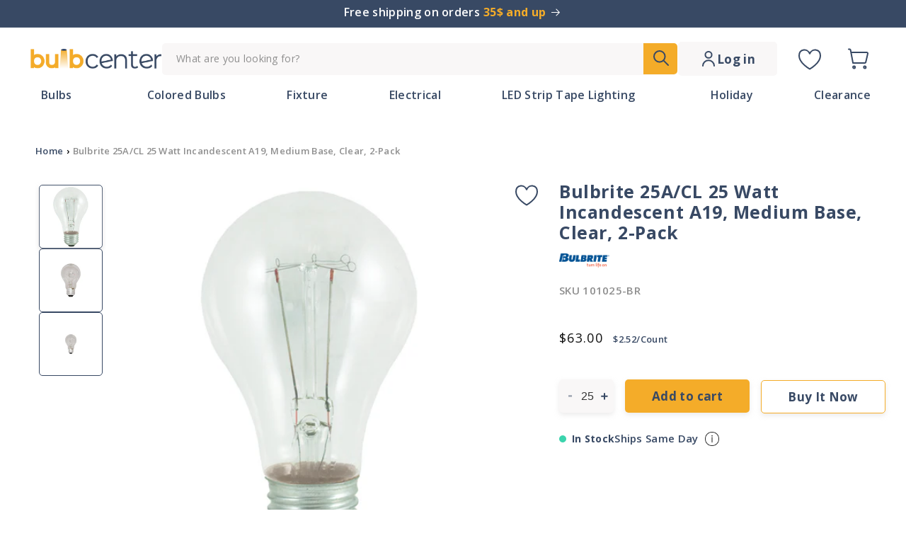

--- FILE ---
content_type: text/html; charset=utf-8
request_url: https://bulbcenter.com/products/bulbrite-25a-cl-25-watt-incandescent-a19-medium-base-clear-2-pack
body_size: 54597
content:















<!doctype html>
<html class="no-js" lang="en">
  <head><!-- ! Yoast SEO -->
    <script>
      window.minQuantityObject = {}
    </script>
    <meta charset="utf-8">
    <meta http-equiv="X-UA-Compatible" content="IE=edge">
    <meta name="viewport" content="width=device-width,initial-scale=1">
    <meta name="theme-color" content="">
    <meta name="theme-color" content="#384964" ><link rel="icon" type="image/png" href="//bulbcenter.com/cdn/shop/files/Favicon_yellow.svg?crop=center&height=32&v=1697404243&width=32"><link rel="preconnect" href="https://fonts.shopifycdn.com" crossorigin>


    
<script type="text/javascript">const observer = new MutationObserver(e => { e.forEach(({ addedNodes: e }) => { e.forEach(e => { 1 === e.nodeType && "SCRIPT" === e.tagName && (e.innerHTML.includes("asyncLoad") && (e.innerHTML = e.innerHTML.replace("if(window.attachEvent)", "document.addEventListener('asyncLazyLoad',function(event){asyncLoad();});if(window.attachEvent)").replaceAll(", asyncLoad", ", function(){}")), e.innerHTML.includes("PreviewBarInjector") && (e.innerHTML = e.innerHTML.replace("DOMContentLoaded", "asyncLazyLoad")), (e.className == 'analytics') && (e.type = 'text/lazyload'),(e.src.includes("assets/storefront/features")||e.src.includes("assets/shopify_pay")||e.src.includes("connect.facebook.net"))&&(e.setAttribute("data-src", e.src), e.removeAttribute("src")))})})});observer.observe(document.documentElement,{childList:!0,subtree:!0})</script> <script src="//cdn.shopify.com/s/files/1/0644/2975/2553/t/2/assets/preloader.js" type="text/javascript"></script> <script src="//cdn.shopify.com/s/files/1/0644/2975/2553/t/2/assets/globo_cart.js" type="text/javascript"></script>

    <script src="//bulbcenter.com/cdn/shop/t/39/assets/constants.js?v=58251544750838685771708073499" defer="defer"></script>
    <script src="//bulbcenter.com/cdn/shop/t/39/assets/pubsub.js?v=158357773527763999511708073499" defer="defer"></script>
    <script src="//bulbcenter.com/cdn/shop/t/39/assets/global.js?v=172967151249147101431729096482" defer="defer"></script><script src="//bulbcenter.com/cdn/shop/t/39/assets/animations.js?v=88693664871331136111708073499" defer="defer"></script>
    
  <script>window.performance && window.performance.mark && window.performance.mark('shopify.content_for_header.start');</script><meta id="shopify-digital-wallet" name="shopify-digital-wallet" content="/21684322368/digital_wallets/dialog">
<meta name="shopify-checkout-api-token" content="a62cd9c8c800d5b6bcb931aeee1a3535">
<meta id="in-context-paypal-metadata" data-shop-id="21684322368" data-venmo-supported="false" data-environment="production" data-locale="en_US" data-paypal-v4="true" data-currency="USD">
<link rel="alternate" type="application/json+oembed" href="https://bulbcenter.com/products/bulbrite-25a-cl-25-watt-incandescent-a19-medium-base-clear-2-pack.oembed">
<script async="async" src="/checkouts/internal/preloads.js?locale=en-US"></script>
<link rel="preconnect" href="https://shop.app" crossorigin="anonymous">
<script async="async" src="https://shop.app/checkouts/internal/preloads.js?locale=en-US&shop_id=21684322368" crossorigin="anonymous"></script>
<script id="apple-pay-shop-capabilities" type="application/json">{"shopId":21684322368,"countryCode":"US","currencyCode":"USD","merchantCapabilities":["supports3DS"],"merchantId":"gid:\/\/shopify\/Shop\/21684322368","merchantName":"Bulb Center","requiredBillingContactFields":["postalAddress","email"],"requiredShippingContactFields":["postalAddress","email"],"shippingType":"shipping","supportedNetworks":["visa","masterCard","amex","discover","elo","jcb"],"total":{"type":"pending","label":"Bulb Center","amount":"1.00"},"shopifyPaymentsEnabled":true,"supportsSubscriptions":true}</script>
<script id="shopify-features" type="application/json">{"accessToken":"a62cd9c8c800d5b6bcb931aeee1a3535","betas":["rich-media-storefront-analytics"],"domain":"bulbcenter.com","predictiveSearch":true,"shopId":21684322368,"locale":"en"}</script>
<script>var Shopify = Shopify || {};
Shopify.shop = "bulbcenter.myshopify.com";
Shopify.locale = "en";
Shopify.currency = {"active":"USD","rate":"1.0"};
Shopify.country = "US";
Shopify.theme = {"name":"bulbcenter\/main","id":140304417008,"schema_name":"Dawn","schema_version":"11.0.0","theme_store_id":null,"role":"main"};
Shopify.theme.handle = "null";
Shopify.theme.style = {"id":null,"handle":null};
Shopify.cdnHost = "bulbcenter.com/cdn";
Shopify.routes = Shopify.routes || {};
Shopify.routes.root = "/";</script>
<script type="module">!function(o){(o.Shopify=o.Shopify||{}).modules=!0}(window);</script>
<script>!function(o){function n(){var o=[];function n(){o.push(Array.prototype.slice.apply(arguments))}return n.q=o,n}var t=o.Shopify=o.Shopify||{};t.loadFeatures=n(),t.autoloadFeatures=n()}(window);</script>
<script>
  window.ShopifyPay = window.ShopifyPay || {};
  window.ShopifyPay.apiHost = "shop.app\/pay";
  window.ShopifyPay.redirectState = null;
</script>
<script id="shop-js-analytics" type="application/json">{"pageType":"product"}</script>
<script defer="defer" async type="module" src="//bulbcenter.com/cdn/shopifycloud/shop-js/modules/v2/client.init-shop-cart-sync_WVOgQShq.en.esm.js"></script>
<script defer="defer" async type="module" src="//bulbcenter.com/cdn/shopifycloud/shop-js/modules/v2/chunk.common_C_13GLB1.esm.js"></script>
<script defer="defer" async type="module" src="//bulbcenter.com/cdn/shopifycloud/shop-js/modules/v2/chunk.modal_CLfMGd0m.esm.js"></script>
<script type="module">
  await import("//bulbcenter.com/cdn/shopifycloud/shop-js/modules/v2/client.init-shop-cart-sync_WVOgQShq.en.esm.js");
await import("//bulbcenter.com/cdn/shopifycloud/shop-js/modules/v2/chunk.common_C_13GLB1.esm.js");
await import("//bulbcenter.com/cdn/shopifycloud/shop-js/modules/v2/chunk.modal_CLfMGd0m.esm.js");

  window.Shopify.SignInWithShop?.initShopCartSync?.({"fedCMEnabled":true,"windoidEnabled":true});

</script>
<script defer="defer" async type="module" src="//bulbcenter.com/cdn/shopifycloud/shop-js/modules/v2/client.payment-terms_BWmiNN46.en.esm.js"></script>
<script defer="defer" async type="module" src="//bulbcenter.com/cdn/shopifycloud/shop-js/modules/v2/chunk.common_C_13GLB1.esm.js"></script>
<script defer="defer" async type="module" src="//bulbcenter.com/cdn/shopifycloud/shop-js/modules/v2/chunk.modal_CLfMGd0m.esm.js"></script>
<script type="module">
  await import("//bulbcenter.com/cdn/shopifycloud/shop-js/modules/v2/client.payment-terms_BWmiNN46.en.esm.js");
await import("//bulbcenter.com/cdn/shopifycloud/shop-js/modules/v2/chunk.common_C_13GLB1.esm.js");
await import("//bulbcenter.com/cdn/shopifycloud/shop-js/modules/v2/chunk.modal_CLfMGd0m.esm.js");

  
</script>
<script>
  window.Shopify = window.Shopify || {};
  if (!window.Shopify.featureAssets) window.Shopify.featureAssets = {};
  window.Shopify.featureAssets['shop-js'] = {"shop-cart-sync":["modules/v2/client.shop-cart-sync_DuR37GeY.en.esm.js","modules/v2/chunk.common_C_13GLB1.esm.js","modules/v2/chunk.modal_CLfMGd0m.esm.js"],"init-fed-cm":["modules/v2/client.init-fed-cm_BucUoe6W.en.esm.js","modules/v2/chunk.common_C_13GLB1.esm.js","modules/v2/chunk.modal_CLfMGd0m.esm.js"],"shop-toast-manager":["modules/v2/client.shop-toast-manager_B0JfrpKj.en.esm.js","modules/v2/chunk.common_C_13GLB1.esm.js","modules/v2/chunk.modal_CLfMGd0m.esm.js"],"init-shop-cart-sync":["modules/v2/client.init-shop-cart-sync_WVOgQShq.en.esm.js","modules/v2/chunk.common_C_13GLB1.esm.js","modules/v2/chunk.modal_CLfMGd0m.esm.js"],"shop-button":["modules/v2/client.shop-button_B_U3bv27.en.esm.js","modules/v2/chunk.common_C_13GLB1.esm.js","modules/v2/chunk.modal_CLfMGd0m.esm.js"],"init-windoid":["modules/v2/client.init-windoid_DuP9q_di.en.esm.js","modules/v2/chunk.common_C_13GLB1.esm.js","modules/v2/chunk.modal_CLfMGd0m.esm.js"],"shop-cash-offers":["modules/v2/client.shop-cash-offers_BmULhtno.en.esm.js","modules/v2/chunk.common_C_13GLB1.esm.js","modules/v2/chunk.modal_CLfMGd0m.esm.js"],"pay-button":["modules/v2/client.pay-button_CrPSEbOK.en.esm.js","modules/v2/chunk.common_C_13GLB1.esm.js","modules/v2/chunk.modal_CLfMGd0m.esm.js"],"init-customer-accounts":["modules/v2/client.init-customer-accounts_jNk9cPYQ.en.esm.js","modules/v2/client.shop-login-button_DJ5ldayH.en.esm.js","modules/v2/chunk.common_C_13GLB1.esm.js","modules/v2/chunk.modal_CLfMGd0m.esm.js"],"avatar":["modules/v2/client.avatar_BTnouDA3.en.esm.js"],"checkout-modal":["modules/v2/client.checkout-modal_pBPyh9w8.en.esm.js","modules/v2/chunk.common_C_13GLB1.esm.js","modules/v2/chunk.modal_CLfMGd0m.esm.js"],"init-shop-for-new-customer-accounts":["modules/v2/client.init-shop-for-new-customer-accounts_BUoCy7a5.en.esm.js","modules/v2/client.shop-login-button_DJ5ldayH.en.esm.js","modules/v2/chunk.common_C_13GLB1.esm.js","modules/v2/chunk.modal_CLfMGd0m.esm.js"],"init-customer-accounts-sign-up":["modules/v2/client.init-customer-accounts-sign-up_CnczCz9H.en.esm.js","modules/v2/client.shop-login-button_DJ5ldayH.en.esm.js","modules/v2/chunk.common_C_13GLB1.esm.js","modules/v2/chunk.modal_CLfMGd0m.esm.js"],"init-shop-email-lookup-coordinator":["modules/v2/client.init-shop-email-lookup-coordinator_CzjY5t9o.en.esm.js","modules/v2/chunk.common_C_13GLB1.esm.js","modules/v2/chunk.modal_CLfMGd0m.esm.js"],"shop-follow-button":["modules/v2/client.shop-follow-button_CsYC63q7.en.esm.js","modules/v2/chunk.common_C_13GLB1.esm.js","modules/v2/chunk.modal_CLfMGd0m.esm.js"],"shop-login-button":["modules/v2/client.shop-login-button_DJ5ldayH.en.esm.js","modules/v2/chunk.common_C_13GLB1.esm.js","modules/v2/chunk.modal_CLfMGd0m.esm.js"],"shop-login":["modules/v2/client.shop-login_B9ccPdmx.en.esm.js","modules/v2/chunk.common_C_13GLB1.esm.js","modules/v2/chunk.modal_CLfMGd0m.esm.js"],"lead-capture":["modules/v2/client.lead-capture_D0K_KgYb.en.esm.js","modules/v2/chunk.common_C_13GLB1.esm.js","modules/v2/chunk.modal_CLfMGd0m.esm.js"],"payment-terms":["modules/v2/client.payment-terms_BWmiNN46.en.esm.js","modules/v2/chunk.common_C_13GLB1.esm.js","modules/v2/chunk.modal_CLfMGd0m.esm.js"]};
</script>
<script>(function() {
  var isLoaded = false;
  function asyncLoad() {
    if (isLoaded) return;
    isLoaded = true;
    var urls = ["https:\/\/swymv3free-01.azureedge.net\/code\/swym-shopify.js?shop=bulbcenter.myshopify.com","https:\/\/qd2.tengrowth.com\/gt.js?shop=bulbcenter.myshopify.com","https:\/\/cdn-widgetsrepository.yotpo.com\/v1\/loader\/5epO0l6CIKOSTlAWUeUkMZHVyij2jqkMF4F1Eq3r?shop=bulbcenter.myshopify.com","https:\/\/tools.luckyorange.com\/core\/lo.js?site-id=65ff0a8a\u0026shop=bulbcenter.myshopify.com","https:\/\/na.shgcdn3.com\/pixel-collector.js?shop=bulbcenter.myshopify.com"];
    for (var i = 0; i < urls.length; i++) {
      var s = document.createElement('script');
      s.type = 'text/javascript';
      s.async = true;
      s.src = urls[i];
      var x = document.getElementsByTagName('script')[0];
      x.parentNode.insertBefore(s, x);
    }
  };
  if(window.attachEvent) {
    window.attachEvent('onload', asyncLoad);
  } else {
    window.addEventListener('load', asyncLoad, false);
  }
})();</script>
<script id="__st">var __st={"a":21684322368,"offset":-18000,"reqid":"08208bb7-cdbd-4c82-b8f2-ae72fbf5c856-1769580195","pageurl":"bulbcenter.com\/products\/bulbrite-25a-cl-25-watt-incandescent-a19-medium-base-clear-2-pack","u":"460de56e9cc0","p":"product","rtyp":"product","rid":3744150061120};</script>
<script>window.ShopifyPaypalV4VisibilityTracking = true;</script>
<script id="form-persister">!function(){'use strict';const t='contact',e='new_comment',n=[[t,t],['blogs',e],['comments',e],[t,'customer']],o='password',r='form_key',c=['recaptcha-v3-token','g-recaptcha-response','h-captcha-response',o],s=()=>{try{return window.sessionStorage}catch{return}},i='__shopify_v',u=t=>t.elements[r],a=function(){const t=[...n].map((([t,e])=>`form[action*='/${t}']:not([data-nocaptcha='true']) input[name='form_type'][value='${e}']`)).join(',');var e;return e=t,()=>e?[...document.querySelectorAll(e)].map((t=>t.form)):[]}();function m(t){const e=u(t);a().includes(t)&&(!e||!e.value)&&function(t){try{if(!s())return;!function(t){const e=s();if(!e)return;const n=u(t);if(!n)return;const o=n.value;o&&e.removeItem(o)}(t);const e=Array.from(Array(32),(()=>Math.random().toString(36)[2])).join('');!function(t,e){u(t)||t.append(Object.assign(document.createElement('input'),{type:'hidden',name:r})),t.elements[r].value=e}(t,e),function(t,e){const n=s();if(!n)return;const r=[...t.querySelectorAll(`input[type='${o}']`)].map((({name:t})=>t)),u=[...c,...r],a={};for(const[o,c]of new FormData(t).entries())u.includes(o)||(a[o]=c);n.setItem(e,JSON.stringify({[i]:1,action:t.action,data:a}))}(t,e)}catch(e){console.error('failed to persist form',e)}}(t)}const f=t=>{if('true'===t.dataset.persistBound)return;const e=function(t,e){const n=function(t){return'function'==typeof t.submit?t.submit:HTMLFormElement.prototype.submit}(t).bind(t);return function(){let t;return()=>{t||(t=!0,(()=>{try{e(),n()}catch(t){(t=>{console.error('form submit failed',t)})(t)}})(),setTimeout((()=>t=!1),250))}}()}(t,(()=>{m(t)}));!function(t,e){if('function'==typeof t.submit&&'function'==typeof e)try{t.submit=e}catch{}}(t,e),t.addEventListener('submit',(t=>{t.preventDefault(),e()})),t.dataset.persistBound='true'};!function(){function t(t){const e=(t=>{const e=t.target;return e instanceof HTMLFormElement?e:e&&e.form})(t);e&&m(e)}document.addEventListener('submit',t),document.addEventListener('DOMContentLoaded',(()=>{const e=a();for(const t of e)f(t);var n;n=document.body,new window.MutationObserver((t=>{for(const e of t)if('childList'===e.type&&e.addedNodes.length)for(const t of e.addedNodes)1===t.nodeType&&'FORM'===t.tagName&&a().includes(t)&&f(t)})).observe(n,{childList:!0,subtree:!0,attributes:!1}),document.removeEventListener('submit',t)}))}()}();</script>
<script integrity="sha256-4kQ18oKyAcykRKYeNunJcIwy7WH5gtpwJnB7kiuLZ1E=" data-source-attribution="shopify.loadfeatures" defer="defer" src="//bulbcenter.com/cdn/shopifycloud/storefront/assets/storefront/load_feature-a0a9edcb.js" crossorigin="anonymous"></script>
<script crossorigin="anonymous" defer="defer" src="//bulbcenter.com/cdn/shopifycloud/storefront/assets/shopify_pay/storefront-65b4c6d7.js?v=20250812"></script>
<script data-source-attribution="shopify.dynamic_checkout.dynamic.init">var Shopify=Shopify||{};Shopify.PaymentButton=Shopify.PaymentButton||{isStorefrontPortableWallets:!0,init:function(){window.Shopify.PaymentButton.init=function(){};var t=document.createElement("script");t.src="https://bulbcenter.com/cdn/shopifycloud/portable-wallets/latest/portable-wallets.en.js",t.type="module",document.head.appendChild(t)}};
</script>
<script data-source-attribution="shopify.dynamic_checkout.buyer_consent">
  function portableWalletsHideBuyerConsent(e){var t=document.getElementById("shopify-buyer-consent"),n=document.getElementById("shopify-subscription-policy-button");t&&n&&(t.classList.add("hidden"),t.setAttribute("aria-hidden","true"),n.removeEventListener("click",e))}function portableWalletsShowBuyerConsent(e){var t=document.getElementById("shopify-buyer-consent"),n=document.getElementById("shopify-subscription-policy-button");t&&n&&(t.classList.remove("hidden"),t.removeAttribute("aria-hidden"),n.addEventListener("click",e))}window.Shopify?.PaymentButton&&(window.Shopify.PaymentButton.hideBuyerConsent=portableWalletsHideBuyerConsent,window.Shopify.PaymentButton.showBuyerConsent=portableWalletsShowBuyerConsent);
</script>
<script data-source-attribution="shopify.dynamic_checkout.cart.bootstrap">document.addEventListener("DOMContentLoaded",(function(){function t(){return document.querySelector("shopify-accelerated-checkout-cart, shopify-accelerated-checkout")}if(t())Shopify.PaymentButton.init();else{new MutationObserver((function(e,n){t()&&(Shopify.PaymentButton.init(),n.disconnect())})).observe(document.body,{childList:!0,subtree:!0})}}));
</script>
<link id="shopify-accelerated-checkout-styles" rel="stylesheet" media="screen" href="https://bulbcenter.com/cdn/shopifycloud/portable-wallets/latest/accelerated-checkout-backwards-compat.css" crossorigin="anonymous">
<style id="shopify-accelerated-checkout-cart">
        #shopify-buyer-consent {
  margin-top: 1em;
  display: inline-block;
  width: 100%;
}

#shopify-buyer-consent.hidden {
  display: none;
}

#shopify-subscription-policy-button {
  background: none;
  border: none;
  padding: 0;
  text-decoration: underline;
  font-size: inherit;
  cursor: pointer;
}

#shopify-subscription-policy-button::before {
  box-shadow: none;
}

      </style>
<script id="sections-script" data-sections="header" defer="defer" src="//bulbcenter.com/cdn/shop/t/39/compiled_assets/scripts.js?v=19988"></script>
<script>window.performance && window.performance.mark && window.performance.mark('shopify.content_for_header.end');</script>
  





  <script type="text/javascript">
    
      window.__shgMoneyFormat = window.__shgMoneyFormat || {"USD":{"currency":"USD","currency_symbol":"$","currency_symbol_location":"left","decimal_places":2,"decimal_separator":".","thousands_separator":","}};
    
    window.__shgCurrentCurrencyCode = window.__shgCurrentCurrencyCode || {
      currency: "USD",
      currency_symbol: "$",
      decimal_separator: ".",
      thousands_separator: ",",
      decimal_places: 2,
      currency_symbol_location: "left"
    };
  </script>





    <style data-shopify>
      @font-face {
  font-family: "Open Sans";
  font-weight: 400;
  font-style: normal;
  font-display: swap;
  src: url("//bulbcenter.com/cdn/fonts/open_sans/opensans_n4.c32e4d4eca5273f6d4ee95ddf54b5bbb75fc9b61.woff2") format("woff2"),
       url("//bulbcenter.com/cdn/fonts/open_sans/opensans_n4.5f3406f8d94162b37bfa232b486ac93ee892406d.woff") format("woff");
}

      @font-face {
  font-family: "Open Sans";
  font-weight: 700;
  font-style: normal;
  font-display: swap;
  src: url("//bulbcenter.com/cdn/fonts/open_sans/opensans_n7.a9393be1574ea8606c68f4441806b2711d0d13e4.woff2") format("woff2"),
       url("//bulbcenter.com/cdn/fonts/open_sans/opensans_n7.7b8af34a6ebf52beb1a4c1d8c73ad6910ec2e553.woff") format("woff");
}

      @font-face {
  font-family: "Open Sans";
  font-weight: 400;
  font-style: italic;
  font-display: swap;
  src: url("//bulbcenter.com/cdn/fonts/open_sans/opensans_i4.6f1d45f7a46916cc95c694aab32ecbf7509cbf33.woff2") format("woff2"),
       url("//bulbcenter.com/cdn/fonts/open_sans/opensans_i4.4efaa52d5a57aa9a57c1556cc2b7465d18839daa.woff") format("woff");
}

      @font-face {
  font-family: "Open Sans";
  font-weight: 700;
  font-style: italic;
  font-display: swap;
  src: url("//bulbcenter.com/cdn/fonts/open_sans/opensans_i7.916ced2e2ce15f7fcd95d196601a15e7b89ee9a4.woff2") format("woff2"),
       url("//bulbcenter.com/cdn/fonts/open_sans/opensans_i7.99a9cff8c86ea65461de497ade3d515a98f8b32a.woff") format("woff");
}

      @font-face {
  font-family: "Open Sans";
  font-weight: 400;
  font-style: normal;
  font-display: swap;
  src: url("//bulbcenter.com/cdn/fonts/open_sans/opensans_n4.c32e4d4eca5273f6d4ee95ddf54b5bbb75fc9b61.woff2") format("woff2"),
       url("//bulbcenter.com/cdn/fonts/open_sans/opensans_n4.5f3406f8d94162b37bfa232b486ac93ee892406d.woff") format("woff");
}


      
        :root,
        .color-background-1 {
          --color-background: 255,255,255;
        
          --gradient-background: #ffffff;
        
        --color-foreground: 18,18,18;
        --color-shadow: 18,18,18;
        --color-button: 18,18,18;
        --color-button-text: 255,255,255;
        --color-secondary-button: 255,255,255;
        --color-secondary-button-text: 18,18,18;
        --color-link: 18,18,18;
        --color-badge-foreground: 18,18,18;
        --color-badge-background: 255,255,255;
        --color-badge-border: 18,18,18;
        --payment-terms-background-color: rgb(255 255 255);
      }
      
        
        .color-background-2 {
          --color-background: 243,243,243;
        
          --gradient-background: #f3f3f3;
        
        --color-foreground: 18,18,18;
        --color-shadow: 18,18,18;
        --color-button: 18,18,18;
        --color-button-text: 243,243,243;
        --color-secondary-button: 243,243,243;
        --color-secondary-button-text: 18,18,18;
        --color-link: 18,18,18;
        --color-badge-foreground: 18,18,18;
        --color-badge-background: 243,243,243;
        --color-badge-border: 18,18,18;
        --payment-terms-background-color: rgb(243 243 243);
      }
      
        
        .color-inverse {
          --color-background: 56,73,100;
        
          --gradient-background: #384964;
        
        --color-foreground: 255,255,255;
        --color-shadow: 18,18,18;
        --color-button: 255,255,255;
        --color-button-text: 0,0,0;
        --color-secondary-button: 56,73,100;
        --color-secondary-button-text: 255,255,255;
        --color-link: 255,255,255;
        --color-badge-foreground: 255,255,255;
        --color-badge-background: 56,73,100;
        --color-badge-border: 255,255,255;
        --payment-terms-background-color: rgb(56 73 100);
      }
      
        
        .color-accent-1 {
          --color-background: 18,18,18;
        
          --gradient-background: #121212;
        
        --color-foreground: 255,255,255;
        --color-shadow: 18,18,18;
        --color-button: 255,255,255;
        --color-button-text: 18,18,18;
        --color-secondary-button: 18,18,18;
        --color-secondary-button-text: 255,255,255;
        --color-link: 255,255,255;
        --color-badge-foreground: 255,255,255;
        --color-badge-background: 18,18,18;
        --color-badge-border: 255,255,255;
        --payment-terms-background-color: rgb(18 18 18);
      }
      
        
        .color-accent-2 {
          --color-background: 56,73,100;
        
          --gradient-background: #384964;
        
        --color-foreground: 255,255,255;
        --color-shadow: 18,18,18;
        --color-button: 255,255,255;
        --color-button-text: 51,79,180;
        --color-secondary-button: 56,73,100;
        --color-secondary-button-text: 255,255,255;
        --color-link: 255,255,255;
        --color-badge-foreground: 255,255,255;
        --color-badge-background: 56,73,100;
        --color-badge-border: 255,255,255;
        --payment-terms-background-color: rgb(56 73 100);
      }
      

      body, .color-background-1, .color-background-2, .color-inverse, .color-accent-1, .color-accent-2 {
        color: rgba(var(--color-foreground), 0.75);
        background-color: rgb(var(--color-background));
      }

      :root {
        --font-body-family: "Open Sans", sans-serif;
        --font-body-style: normal;
        --font-body-weight: 400;
        --font-body-weight-bold: 700;

        --font-heading-family: "Open Sans", sans-serif;
        --font-heading-style: normal;
        --font-heading-weight: 400;

        --font-body-scale: 1.0;
        --font-heading-scale: 1.0;

        --media-padding: px;
        --media-border-opacity: 0.05;
        --media-border-width: 1px;
        --media-radius: 0px;
        --media-shadow-opacity: 0.0;
        --media-shadow-horizontal-offset: 0px;
        --media-shadow-vertical-offset: 4px;
        --media-shadow-blur-radius: 5px;
        --media-shadow-visible: 0;

        --page-width: 140rem;
        --page-width-margin: 0rem;

        --product-card-image-padding: 0.0rem;
        --product-card-corner-radius: 0.0rem;
        --product-card-text-alignment: left;
        --product-card-border-width: 0.0rem;
        --product-card-border-opacity: 0.1;
        --product-card-shadow-opacity: 0.0;
        --product-card-shadow-visible: 0;
        --product-card-shadow-horizontal-offset: 0.0rem;
        --product-card-shadow-vertical-offset: 0.4rem;
        --product-card-shadow-blur-radius: 0.5rem;

        --collection-card-image-padding: 0.0rem;
        --collection-card-corner-radius: 0.0rem;
        --collection-card-text-alignment: left;
        --collection-card-border-width: 0.0rem;
        --collection-card-border-opacity: 0.1;
        --collection-card-shadow-opacity: 0.0;
        --collection-card-shadow-visible: 0;
        --collection-card-shadow-horizontal-offset: 0.0rem;
        --collection-card-shadow-vertical-offset: 0.4rem;
        --collection-card-shadow-blur-radius: 0.5rem;

        --blog-card-image-padding: 0.0rem;
        --blog-card-corner-radius: 0.0rem;
        --blog-card-text-alignment: left;
        --blog-card-border-width: 0.0rem;
        --blog-card-border-opacity: 0.1;
        --blog-card-shadow-opacity: 0.0;
        --blog-card-shadow-visible: 0;
        --blog-card-shadow-horizontal-offset: 0.0rem;
        --blog-card-shadow-vertical-offset: 0.4rem;
        --blog-card-shadow-blur-radius: 0.5rem;

        --badge-corner-radius: 4.0rem;

        --popup-border-width: 1px;
        --popup-border-opacity: 0.1;
        --popup-corner-radius: 0px;
        --popup-shadow-opacity: 0.05;
        --popup-shadow-horizontal-offset: 0px;
        --popup-shadow-vertical-offset: 4px;
        --popup-shadow-blur-radius: 5px;

        --drawer-border-width: 1px;
        --drawer-border-opacity: 0.1;
        --drawer-shadow-opacity: 0.0;
        --drawer-shadow-horizontal-offset: 0px;
        --drawer-shadow-vertical-offset: 4px;
        --drawer-shadow-blur-radius: 5px;

        --spacing-sections-desktop: 0px;
        --spacing-sections-mobile: 0px;

        --grid-desktop-vertical-spacing: 8px;
        --grid-desktop-horizontal-spacing: 8px;
        --grid-mobile-vertical-spacing: 4px;
        --grid-mobile-horizontal-spacing: 4px;

        --text-boxes-border-opacity: 0.1;
        --text-boxes-border-width: 0px;
        --text-boxes-radius: 0px;
        --text-boxes-shadow-opacity: 0.0;
        --text-boxes-shadow-visible: 0;
        --text-boxes-shadow-horizontal-offset: 0px;
        --text-boxes-shadow-vertical-offset: 4px;
        --text-boxes-shadow-blur-radius: 5px;

        --buttons-radius: 0px;
        --buttons-radius-outset: 0px;
        --buttons-border-width: 1px;
        --buttons-border-opacity: 1.0;
        --buttons-shadow-opacity: 0.0;
        --buttons-shadow-visible: 0;
        --buttons-shadow-horizontal-offset: 0px;
        --buttons-shadow-vertical-offset: 4px;
        --buttons-shadow-blur-radius: 5px;
        --buttons-border-offset: 0px;

        --inputs-radius: 0px;
        --inputs-border-width: 1px;
        --inputs-border-opacity: 0.55;
        --inputs-shadow-opacity: 0.0;
        --inputs-shadow-horizontal-offset: 0px;
        --inputs-margin-offset: 0px;
        --inputs-shadow-vertical-offset: 4px;
        --inputs-shadow-blur-radius: 5px;
        --inputs-radius-outset: 0px;

        --variant-pills-radius: 40px;
        --variant-pills-border-width: 1px;
        --variant-pills-border-opacity: 0.55;
        --variant-pills-shadow-opacity: 0.0;
        --variant-pills-shadow-horizontal-offset: 0px;
        --variant-pills-shadow-vertical-offset: 4px;
        --variant-pills-shadow-blur-radius: 5px;
      }

      *,
      *::before,
      *::after {
        box-sizing: inherit;
      }

      html {
        box-sizing: border-box;
        font-size: calc(var(--font-body-scale) * 62.5%);
        height: 100%;
      }

      body {
        display: grid;
        grid-template-rows: auto auto 1fr auto;
        grid-template-columns: 100%;
        min-height: 100%;
        margin: 0;
        font-size: 1.5rem;
        letter-spacing: 0.06rem;
        line-height: calc(1 + 0.8 / var(--font-body-scale));
        font-family: var(--font-body-family);
        font-style: var(--font-body-style);
        font-weight: var(--font-body-weight);
      }

      @media screen and (min-width: 750px) {
        body {
          font-size: 1.6rem;
        }
      }
    </style>

    <link href="//bulbcenter.com/cdn/shop/t/39/assets/base.css?v=57335571955105243501728956452" rel="stylesheet" type="text/css" media="all" />
<link rel="preload" as="font" href="//bulbcenter.com/cdn/fonts/open_sans/opensans_n4.c32e4d4eca5273f6d4ee95ddf54b5bbb75fc9b61.woff2" type="font/woff2" crossorigin><link rel="preload" as="font" href="//bulbcenter.com/cdn/fonts/open_sans/opensans_n4.c32e4d4eca5273f6d4ee95ddf54b5bbb75fc9b61.woff2" type="font/woff2" crossorigin><link href="//bulbcenter.com/cdn/shop/t/39/assets/component-localization-form.css?v=143319823105703127341708073499" rel="stylesheet" type="text/css" media="all" />
      <script src="//bulbcenter.com/cdn/shop/t/39/assets/localization-form.js?v=161644695336821385561708073498" defer="defer"></script><link
        rel="stylesheet"
        href="//bulbcenter.com/cdn/shop/t/39/assets/component-predictive-search.css?v=118923337488134913561708073494"
        media="print"
        onload="this.media='all'"
      ><script>
      document.documentElement.className = document.documentElement.className.replace('no-js', 'js');
      if (Shopify.designMode) {
        document.documentElement.classList.add('shopify-design-mode');
      }
    </script>
  <script src="https://code.jquery.com/jquery-3.7.1.min.js" integrity="sha256-/JqT3SQfawRcv/BIHPThkBvs0OEvtFFmqPF/lYI/Cxo=" crossorigin="anonymous"></script>

    <link rel="preconnect" href="https://fonts.googleapis.com">
<link rel="preconnect" href="https://fonts.gstatic.com" crossorigin>
<link href="https://fonts.googleapis.com/css2?family=Open+Sans:ital,wght@0,300;0,400;0,500;0,600;0,700;0,800;1,300;1,400;1,500;1,600;1,700;1,800&family=Urbanist:wght@300&display=swap" rel="stylesheet">

    <script src="https://cdn-widgetsrepository.yotpo.com/v1/loader/5epO0l6CIKOSTlAWUeUkMZHVyij2jqkMF4F1Eq3r?languageCode=en" async></script>
  
  

<script type="text/javascript">
  
    window.SHG_CUSTOMER = null;
  
</script>







  <script src="https://cdn.younet.network/main.js"></script>
    <link rel="stylesheet" href="https://cdn.jsdelivr.net/npm/swiper@11/swiper-bundle.min.css" />
    
<script>window.is_hulkpo_installed=false</script><!-- BEGIN app block: shopify://apps/klaviyo-email-marketing-sms/blocks/klaviyo-onsite-embed/2632fe16-c075-4321-a88b-50b567f42507 -->












  <script async src="https://static.klaviyo.com/onsite/js/T6ieyh/klaviyo.js?company_id=T6ieyh"></script>
  <script>!function(){if(!window.klaviyo){window._klOnsite=window._klOnsite||[];try{window.klaviyo=new Proxy({},{get:function(n,i){return"push"===i?function(){var n;(n=window._klOnsite).push.apply(n,arguments)}:function(){for(var n=arguments.length,o=new Array(n),w=0;w<n;w++)o[w]=arguments[w];var t="function"==typeof o[o.length-1]?o.pop():void 0,e=new Promise((function(n){window._klOnsite.push([i].concat(o,[function(i){t&&t(i),n(i)}]))}));return e}}})}catch(n){window.klaviyo=window.klaviyo||[],window.klaviyo.push=function(){var n;(n=window._klOnsite).push.apply(n,arguments)}}}}();</script>

  
    <script id="viewed_product">
      if (item == null) {
        var _learnq = _learnq || [];

        var MetafieldReviews = null
        var MetafieldYotpoRating = null
        var MetafieldYotpoCount = null
        var MetafieldLooxRating = null
        var MetafieldLooxCount = null
        var okendoProduct = null
        var okendoProductReviewCount = null
        var okendoProductReviewAverageValue = null
        try {
          // The following fields are used for Customer Hub recently viewed in order to add reviews.
          // This information is not part of __kla_viewed. Instead, it is part of __kla_viewed_reviewed_items
          MetafieldReviews = {"rating_count":0};
          MetafieldYotpoRating = "0"
          MetafieldYotpoCount = "0"
          MetafieldLooxRating = null
          MetafieldLooxCount = null

          okendoProduct = null
          // If the okendo metafield is not legacy, it will error, which then requires the new json formatted data
          if (okendoProduct && 'error' in okendoProduct) {
            okendoProduct = null
          }
          okendoProductReviewCount = okendoProduct ? okendoProduct.reviewCount : null
          okendoProductReviewAverageValue = okendoProduct ? okendoProduct.reviewAverageValue : null
        } catch (error) {
          console.error('Error in Klaviyo onsite reviews tracking:', error);
        }

        var item = {
          Name: "Bulbrite 25A\/CL 25 Watt Incandescent A19, Medium Base, Clear, 2-Pack",
          ProductID: 3744150061120,
          Categories: ["All Light Bulbs","Boost All","Bulbrite","Default Title","INCANDESCENT A-TYPE BULBS","Incandescent Bulbs","INCANDESCENT BULBS","Light Bulb","not Colored","product type bulb"],
          ImageURL: "https://bulbcenter.com/cdn/shop/files/5d591dd1-a8f2-41c7-adc9-59750db2818f_grande.jpg?v=1711727533",
          URL: "https://bulbcenter.com/products/bulbrite-25a-cl-25-watt-incandescent-a19-medium-base-clear-2-pack",
          Brand: "Bulbrite",
          Price: "$2.52",
          Value: "2.52",
          CompareAtPrice: "$0.00"
        };
        _learnq.push(['track', 'Viewed Product', item]);
        _learnq.push(['trackViewedItem', {
          Title: item.Name,
          ItemId: item.ProductID,
          Categories: item.Categories,
          ImageUrl: item.ImageURL,
          Url: item.URL,
          Metadata: {
            Brand: item.Brand,
            Price: item.Price,
            Value: item.Value,
            CompareAtPrice: item.CompareAtPrice
          },
          metafields:{
            reviews: MetafieldReviews,
            yotpo:{
              rating: MetafieldYotpoRating,
              count: MetafieldYotpoCount,
            },
            loox:{
              rating: MetafieldLooxRating,
              count: MetafieldLooxCount,
            },
            okendo: {
              rating: okendoProductReviewAverageValue,
              count: okendoProductReviewCount,
            }
          }
        }]);
      }
    </script>
  




  <script>
    window.klaviyoReviewsProductDesignMode = false
  </script>







<!-- END app block --><!-- BEGIN app block: shopify://apps/simprosys-google-shopping-feed/blocks/core_settings_block/1f0b859e-9fa6-4007-97e8-4513aff5ff3b --><!-- BEGIN: GSF App Core Tags & Scripts by Simprosys Google Shopping Feed -->









<!-- END: GSF App Core Tags & Scripts by Simprosys Google Shopping Feed -->
<!-- END app block --><!-- BEGIN app block: shopify://apps/yotpo-product-reviews/blocks/settings/eb7dfd7d-db44-4334-bc49-c893b51b36cf -->


  <script type="text/javascript" src="https://cdn-widgetsrepository.yotpo.com/v1/loader/5epO0l6CIKOSTlAWUeUkMZHVyij2jqkMF4F1Eq3r?languageCode=en" async></script>



  
<!-- END app block --><!-- BEGIN app block: shopify://apps/hulk-discounts/blocks/app-embed/25745434-52e7-4378-88f1-890df18a0110 --><!-- BEGIN app snippet: hulkapps_volume_discount -->
    <script>
      var is_po = false
      if(window.hulkapps != undefined && window.hulkapps != '' ){
        var is_po = window.hulkapps.is_product_option
      }
      
        window.hulkapps = {
          shop_slug: "bulbcenter",
          store_id: "bulbcenter.myshopify.com",
          money_format: "${{amount}}",
          cart: null,
          product: null,
          product_collections: null,
          product_variants: null,
          is_volume_discount: true,
          is_product_option: is_po,
          product_id: null,
          page_type: null,
          po_url: "https://productoption.hulkapps.com",
          vd_url: "https://volumediscount.hulkapps.com",
          vd_proxy_url: "https://bulbcenter.com",
          customer: null
        }
        

        window.hulkapps.page_type = "cart";
        window.hulkapps.cart = {"note":null,"attributes":{},"original_total_price":0,"total_price":0,"total_discount":0,"total_weight":0.0,"item_count":0,"items":[],"requires_shipping":false,"currency":"USD","items_subtotal_price":0,"cart_level_discount_applications":[],"checkout_charge_amount":0}
        if (typeof window.hulkapps.cart.items == "object") {
          for (var i=0; i<window.hulkapps.cart.items.length; i++) {
            ["sku", "grams", "vendor", "url", "image", "handle", "requires_shipping", "product_type", "product_description"].map(function(a) {
              delete window.hulkapps.cart.items[i][a]
            })
          }
        }
        window.hulkapps.cart_collections = {}
        window.hulkapps.product_tags = {}
        

      
        window.hulkapps.page_type = "product"
        window.hulkapps.product_id = "3744150061120";
        window.hulkapps.product = {"id":3744150061120,"title":"Bulbrite 25A\/CL 25 Watt Incandescent A19, Medium Base, Clear, 2-Pack","handle":"bulbrite-25a-cl-25-watt-incandescent-a19-medium-base-clear-2-pack","description":"A19 130 Volt Medium Base Incandescent Bulb available with 25 watts, Warm White 2700K color temperature, 110 lumens. 3,000 hour average lamp life. Clear or White glass. Dimensions: 2.38 inch diameter x 4.25 inch height.","published_at":"2024-03-29T07:52:05-04:00","created_at":"2019-05-23T18:53:30-04:00","vendor":"Bulbrite","type":"Bulb","tags":["AVG_RATED_LIFE:3000","BASE:E26 Medium Base","BULB:A19","BULB_FINISH:Clear","BULBRITESINGLESKU","COLOR_TEMPERATURE:2700K","CRI:100","DIAMETER:2.375","DIMMABLE:Yes","EMITTED_COLOR:Warm White","Family:INCANDESCENT","lamp-technology:Incandescent","LUMENS:110","MOL_IN:4.25","SHOPIFY_COLLECTION:Bulb","VOLTAGE:130V","WATTAGE:25W"],"price":252,"price_min":252,"price_max":252,"available":true,"price_varies":false,"compare_at_price":0,"compare_at_price_min":0,"compare_at_price_max":0,"compare_at_price_varies":false,"variants":[{"id":28775148781632,"title":"Default Title","option1":"Default Title","option2":null,"option3":null,"sku":"101025-BR","requires_shipping":true,"taxable":true,"featured_image":null,"available":true,"name":"Bulbrite 25A\/CL 25 Watt Incandescent A19, Medium Base, Clear, 2-Pack","public_title":null,"options":["Default Title"],"price":252,"weight":0,"compare_at_price":0,"inventory_management":"shopify","barcode":"739698101026","requires_selling_plan":false,"selling_plan_allocations":[]}],"images":["\/\/bulbcenter.com\/cdn\/shop\/files\/5d591dd1-a8f2-41c7-adc9-59750db2818f.jpg?v=1711727533","\/\/bulbcenter.com\/cdn\/shop\/files\/668e6728-b71f-425d-b0b3-23d22eddb2df.jpg?v=1711727533","\/\/bulbcenter.com\/cdn\/shop\/files\/7c0b21f9-2bd3-4f18-96e5-d3f100b037a1.jpg?v=1711727533"],"featured_image":"\/\/bulbcenter.com\/cdn\/shop\/files\/5d591dd1-a8f2-41c7-adc9-59750db2818f.jpg?v=1711727533","options":["Title"],"media":[{"alt":null,"id":35014377111792,"position":1,"preview_image":{"aspect_ratio":1.0,"height":504,"width":504,"src":"\/\/bulbcenter.com\/cdn\/shop\/files\/5d591dd1-a8f2-41c7-adc9-59750db2818f.jpg?v=1711727533"},"aspect_ratio":1.0,"height":504,"media_type":"image","src":"\/\/bulbcenter.com\/cdn\/shop\/files\/5d591dd1-a8f2-41c7-adc9-59750db2818f.jpg?v=1711727533","width":504},{"alt":null,"id":35014377144560,"position":2,"preview_image":{"aspect_ratio":1.0,"height":500,"width":500,"src":"\/\/bulbcenter.com\/cdn\/shop\/files\/668e6728-b71f-425d-b0b3-23d22eddb2df.jpg?v=1711727533"},"aspect_ratio":1.0,"height":500,"media_type":"image","src":"\/\/bulbcenter.com\/cdn\/shop\/files\/668e6728-b71f-425d-b0b3-23d22eddb2df.jpg?v=1711727533","width":500},{"alt":null,"id":35014377177328,"position":3,"preview_image":{"aspect_ratio":1.0,"height":500,"width":500,"src":"\/\/bulbcenter.com\/cdn\/shop\/files\/7c0b21f9-2bd3-4f18-96e5-d3f100b037a1.jpg?v=1711727533"},"aspect_ratio":1.0,"height":500,"media_type":"image","src":"\/\/bulbcenter.com\/cdn\/shop\/files\/7c0b21f9-2bd3-4f18-96e5-d3f100b037a1.jpg?v=1711727533","width":500}],"requires_selling_plan":false,"selling_plan_groups":[],"content":"A19 130 Volt Medium Base Incandescent Bulb available with 25 watts, Warm White 2700K color temperature, 110 lumens. 3,000 hour average lamp life. Clear or White glass. Dimensions: 2.38 inch diameter x 4.25 inch height."}
        window.hulkapps.selected_or_first_available_variant = {"id":28775148781632,"title":"Default Title","option1":"Default Title","option2":null,"option3":null,"sku":"101025-BR","requires_shipping":true,"taxable":true,"featured_image":null,"available":true,"name":"Bulbrite 25A\/CL 25 Watt Incandescent A19, Medium Base, Clear, 2-Pack","public_title":null,"options":["Default Title"],"price":252,"weight":0,"compare_at_price":0,"inventory_management":"shopify","barcode":"739698101026","requires_selling_plan":false,"selling_plan_allocations":[]};
        window.hulkapps.selected_or_first_available_variant_id = "28775148781632";
        window.hulkapps.product_collection = []
        
          window.hulkapps.product_collection.push(442233553136)
        
          window.hulkapps.product_collection.push(422068191472)
        
          window.hulkapps.product_collection.push(205330907302)
        
          window.hulkapps.product_collection.push(156630777920)
        
          window.hulkapps.product_collection.push(420076060912)
        
          window.hulkapps.product_collection.push(155760492608)
        
          window.hulkapps.product_collection.push(420075831536)
        
          window.hulkapps.product_collection.push(442891337968)
        
          window.hulkapps.product_collection.push(442372292848)
        
          window.hulkapps.product_collection.push(442232176880)
        

        window.hulkapps.product_variant = []
        
          window.hulkapps.product_variant.push(28775148781632)
        

        window.hulkapps.product_collections = window.hulkapps.product_collection.toString();
        window.hulkapps.product_variants = window.hulkapps.product_variant.toString();
         window.hulkapps.product_tags = ["AVG_RATED_LIFE:3000","BASE:E26 Medium Base","BULB:A19","BULB_FINISH:Clear","BULBRITESINGLESKU","COLOR_TEMPERATURE:2700K","CRI:100","DIAMETER:2.375","DIMMABLE:Yes","EMITTED_COLOR:Warm White","Family:INCANDESCENT","lamp-technology:Incandescent","LUMENS:110","MOL_IN:4.25","SHOPIFY_COLLECTION:Bulb","VOLTAGE:130V","WATTAGE:25W"];
         window.hulkapps.product_tags = window.hulkapps.product_tags.join(", ");
      

    </script><!-- END app snippet --><!-- END app block --><script src="https://cdn.shopify.com/extensions/019b7356-b863-740e-a434-3295b201790d/volumediscount-74/assets/hulkcode.js" type="text/javascript" defer="defer"></script>
<link href="https://cdn.shopify.com/extensions/019b7356-b863-740e-a434-3295b201790d/volumediscount-74/assets/hulkcode.css" rel="stylesheet" type="text/css" media="all">
<link rel="canonical" href="https://bulbcenter.com/products/bulbrite-25a-cl-25-watt-incandescent-a19-medium-base-clear-2-pack">
<meta property="og:image" content="https://cdn.shopify.com/s/files/1/0216/8432/2368/files/5d591dd1-a8f2-41c7-adc9-59750db2818f.jpg?v=1711727533" />
<meta property="og:image:secure_url" content="https://cdn.shopify.com/s/files/1/0216/8432/2368/files/5d591dd1-a8f2-41c7-adc9-59750db2818f.jpg?v=1711727533" />
<meta property="og:image:width" content="504" />
<meta property="og:image:height" content="504" />
<link href="https://monorail-edge.shopifysvc.com" rel="dns-prefetch">
<script>(function(){if ("sendBeacon" in navigator && "performance" in window) {try {var session_token_from_headers = performance.getEntriesByType('navigation')[0].serverTiming.find(x => x.name == '_s').description;} catch {var session_token_from_headers = undefined;}var session_cookie_matches = document.cookie.match(/_shopify_s=([^;]*)/);var session_token_from_cookie = session_cookie_matches && session_cookie_matches.length === 2 ? session_cookie_matches[1] : "";var session_token = session_token_from_headers || session_token_from_cookie || "";function handle_abandonment_event(e) {var entries = performance.getEntries().filter(function(entry) {return /monorail-edge.shopifysvc.com/.test(entry.name);});if (!window.abandonment_tracked && entries.length === 0) {window.abandonment_tracked = true;var currentMs = Date.now();var navigation_start = performance.timing.navigationStart;var payload = {shop_id: 21684322368,url: window.location.href,navigation_start,duration: currentMs - navigation_start,session_token,page_type: "product"};window.navigator.sendBeacon("https://monorail-edge.shopifysvc.com/v1/produce", JSON.stringify({schema_id: "online_store_buyer_site_abandonment/1.1",payload: payload,metadata: {event_created_at_ms: currentMs,event_sent_at_ms: currentMs}}));}}window.addEventListener('pagehide', handle_abandonment_event);}}());</script>
<script id="web-pixels-manager-setup">(function e(e,d,r,n,o){if(void 0===o&&(o={}),!Boolean(null===(a=null===(i=window.Shopify)||void 0===i?void 0:i.analytics)||void 0===a?void 0:a.replayQueue)){var i,a;window.Shopify=window.Shopify||{};var t=window.Shopify;t.analytics=t.analytics||{};var s=t.analytics;s.replayQueue=[],s.publish=function(e,d,r){return s.replayQueue.push([e,d,r]),!0};try{self.performance.mark("wpm:start")}catch(e){}var l=function(){var e={modern:/Edge?\/(1{2}[4-9]|1[2-9]\d|[2-9]\d{2}|\d{4,})\.\d+(\.\d+|)|Firefox\/(1{2}[4-9]|1[2-9]\d|[2-9]\d{2}|\d{4,})\.\d+(\.\d+|)|Chrom(ium|e)\/(9{2}|\d{3,})\.\d+(\.\d+|)|(Maci|X1{2}).+ Version\/(15\.\d+|(1[6-9]|[2-9]\d|\d{3,})\.\d+)([,.]\d+|)( \(\w+\)|)( Mobile\/\w+|) Safari\/|Chrome.+OPR\/(9{2}|\d{3,})\.\d+\.\d+|(CPU[ +]OS|iPhone[ +]OS|CPU[ +]iPhone|CPU IPhone OS|CPU iPad OS)[ +]+(15[._]\d+|(1[6-9]|[2-9]\d|\d{3,})[._]\d+)([._]\d+|)|Android:?[ /-](13[3-9]|1[4-9]\d|[2-9]\d{2}|\d{4,})(\.\d+|)(\.\d+|)|Android.+Firefox\/(13[5-9]|1[4-9]\d|[2-9]\d{2}|\d{4,})\.\d+(\.\d+|)|Android.+Chrom(ium|e)\/(13[3-9]|1[4-9]\d|[2-9]\d{2}|\d{4,})\.\d+(\.\d+|)|SamsungBrowser\/([2-9]\d|\d{3,})\.\d+/,legacy:/Edge?\/(1[6-9]|[2-9]\d|\d{3,})\.\d+(\.\d+|)|Firefox\/(5[4-9]|[6-9]\d|\d{3,})\.\d+(\.\d+|)|Chrom(ium|e)\/(5[1-9]|[6-9]\d|\d{3,})\.\d+(\.\d+|)([\d.]+$|.*Safari\/(?![\d.]+ Edge\/[\d.]+$))|(Maci|X1{2}).+ Version\/(10\.\d+|(1[1-9]|[2-9]\d|\d{3,})\.\d+)([,.]\d+|)( \(\w+\)|)( Mobile\/\w+|) Safari\/|Chrome.+OPR\/(3[89]|[4-9]\d|\d{3,})\.\d+\.\d+|(CPU[ +]OS|iPhone[ +]OS|CPU[ +]iPhone|CPU IPhone OS|CPU iPad OS)[ +]+(10[._]\d+|(1[1-9]|[2-9]\d|\d{3,})[._]\d+)([._]\d+|)|Android:?[ /-](13[3-9]|1[4-9]\d|[2-9]\d{2}|\d{4,})(\.\d+|)(\.\d+|)|Mobile Safari.+OPR\/([89]\d|\d{3,})\.\d+\.\d+|Android.+Firefox\/(13[5-9]|1[4-9]\d|[2-9]\d{2}|\d{4,})\.\d+(\.\d+|)|Android.+Chrom(ium|e)\/(13[3-9]|1[4-9]\d|[2-9]\d{2}|\d{4,})\.\d+(\.\d+|)|Android.+(UC? ?Browser|UCWEB|U3)[ /]?(15\.([5-9]|\d{2,})|(1[6-9]|[2-9]\d|\d{3,})\.\d+)\.\d+|SamsungBrowser\/(5\.\d+|([6-9]|\d{2,})\.\d+)|Android.+MQ{2}Browser\/(14(\.(9|\d{2,})|)|(1[5-9]|[2-9]\d|\d{3,})(\.\d+|))(\.\d+|)|K[Aa][Ii]OS\/(3\.\d+|([4-9]|\d{2,})\.\d+)(\.\d+|)/},d=e.modern,r=e.legacy,n=navigator.userAgent;return n.match(d)?"modern":n.match(r)?"legacy":"unknown"}(),u="modern"===l?"modern":"legacy",c=(null!=n?n:{modern:"",legacy:""})[u],f=function(e){return[e.baseUrl,"/wpm","/b",e.hashVersion,"modern"===e.buildTarget?"m":"l",".js"].join("")}({baseUrl:d,hashVersion:r,buildTarget:u}),m=function(e){var d=e.version,r=e.bundleTarget,n=e.surface,o=e.pageUrl,i=e.monorailEndpoint;return{emit:function(e){var a=e.status,t=e.errorMsg,s=(new Date).getTime(),l=JSON.stringify({metadata:{event_sent_at_ms:s},events:[{schema_id:"web_pixels_manager_load/3.1",payload:{version:d,bundle_target:r,page_url:o,status:a,surface:n,error_msg:t},metadata:{event_created_at_ms:s}}]});if(!i)return console&&console.warn&&console.warn("[Web Pixels Manager] No Monorail endpoint provided, skipping logging."),!1;try{return self.navigator.sendBeacon.bind(self.navigator)(i,l)}catch(e){}var u=new XMLHttpRequest;try{return u.open("POST",i,!0),u.setRequestHeader("Content-Type","text/plain"),u.send(l),!0}catch(e){return console&&console.warn&&console.warn("[Web Pixels Manager] Got an unhandled error while logging to Monorail."),!1}}}}({version:r,bundleTarget:l,surface:e.surface,pageUrl:self.location.href,monorailEndpoint:e.monorailEndpoint});try{o.browserTarget=l,function(e){var d=e.src,r=e.async,n=void 0===r||r,o=e.onload,i=e.onerror,a=e.sri,t=e.scriptDataAttributes,s=void 0===t?{}:t,l=document.createElement("script"),u=document.querySelector("head"),c=document.querySelector("body");if(l.async=n,l.src=d,a&&(l.integrity=a,l.crossOrigin="anonymous"),s)for(var f in s)if(Object.prototype.hasOwnProperty.call(s,f))try{l.dataset[f]=s[f]}catch(e){}if(o&&l.addEventListener("load",o),i&&l.addEventListener("error",i),u)u.appendChild(l);else{if(!c)throw new Error("Did not find a head or body element to append the script");c.appendChild(l)}}({src:f,async:!0,onload:function(){if(!function(){var e,d;return Boolean(null===(d=null===(e=window.Shopify)||void 0===e?void 0:e.analytics)||void 0===d?void 0:d.initialized)}()){var d=window.webPixelsManager.init(e)||void 0;if(d){var r=window.Shopify.analytics;r.replayQueue.forEach((function(e){var r=e[0],n=e[1],o=e[2];d.publishCustomEvent(r,n,o)})),r.replayQueue=[],r.publish=d.publishCustomEvent,r.visitor=d.visitor,r.initialized=!0}}},onerror:function(){return m.emit({status:"failed",errorMsg:"".concat(f," has failed to load")})},sri:function(e){var d=/^sha384-[A-Za-z0-9+/=]+$/;return"string"==typeof e&&d.test(e)}(c)?c:"",scriptDataAttributes:o}),m.emit({status:"loading"})}catch(e){m.emit({status:"failed",errorMsg:(null==e?void 0:e.message)||"Unknown error"})}}})({shopId: 21684322368,storefrontBaseUrl: "https://bulbcenter.com",extensionsBaseUrl: "https://extensions.shopifycdn.com/cdn/shopifycloud/web-pixels-manager",monorailEndpoint: "https://monorail-edge.shopifysvc.com/unstable/produce_batch",surface: "storefront-renderer",enabledBetaFlags: ["2dca8a86"],webPixelsConfigList: [{"id":"1786511600","configuration":"{\"yotpoStoreId\":\"5epO0l6CIKOSTlAWUeUkMZHVyij2jqkMF4F1Eq3r\"}","eventPayloadVersion":"v1","runtimeContext":"STRICT","scriptVersion":"8bb37a256888599d9a3d57f0551d3859","type":"APP","apiClientId":70132,"privacyPurposes":["ANALYTICS","MARKETING","SALE_OF_DATA"],"dataSharingAdjustments":{"protectedCustomerApprovalScopes":["read_customer_address","read_customer_email","read_customer_name","read_customer_personal_data","read_customer_phone"]}},{"id":"1043792112","configuration":"{\"site_id\":\"54cb4861-ba4e-429d-9543-e26e34d75377\",\"analytics_endpoint\":\"https:\\\/\\\/na.shgcdn3.com\"}","eventPayloadVersion":"v1","runtimeContext":"STRICT","scriptVersion":"695709fc3f146fa50a25299517a954f2","type":"APP","apiClientId":1158168,"privacyPurposes":["ANALYTICS","MARKETING","SALE_OF_DATA"],"dataSharingAdjustments":{"protectedCustomerApprovalScopes":["read_customer_personal_data"]}},{"id":"459964656","configuration":"{\"config\":\"{\\\"pixel_id\\\":\\\"G-MWW0WMGELB\\\",\\\"gtag_events\\\":[{\\\"type\\\":\\\"purchase\\\",\\\"action_label\\\":\\\"G-MWW0WMGELB\\\"},{\\\"type\\\":\\\"page_view\\\",\\\"action_label\\\":\\\"G-MWW0WMGELB\\\"},{\\\"type\\\":\\\"view_item\\\",\\\"action_label\\\":\\\"G-MWW0WMGELB\\\"},{\\\"type\\\":\\\"search\\\",\\\"action_label\\\":\\\"G-MWW0WMGELB\\\"},{\\\"type\\\":\\\"add_to_cart\\\",\\\"action_label\\\":\\\"G-MWW0WMGELB\\\"},{\\\"type\\\":\\\"begin_checkout\\\",\\\"action_label\\\":\\\"G-MWW0WMGELB\\\"},{\\\"type\\\":\\\"add_payment_info\\\",\\\"action_label\\\":\\\"G-MWW0WMGELB\\\"}],\\\"enable_monitoring_mode\\\":false}\"}","eventPayloadVersion":"v1","runtimeContext":"OPEN","scriptVersion":"b2a88bafab3e21179ed38636efcd8a93","type":"APP","apiClientId":1780363,"privacyPurposes":[],"dataSharingAdjustments":{"protectedCustomerApprovalScopes":["read_customer_address","read_customer_email","read_customer_name","read_customer_personal_data","read_customer_phone"]}},{"id":"27656432","configuration":"{\"siteId\":\"65ff0a8a\",\"environment\":\"production\"}","eventPayloadVersion":"v1","runtimeContext":"STRICT","scriptVersion":"c66f5762e80601f1bfc6799b894f5761","type":"APP","apiClientId":187969,"privacyPurposes":["ANALYTICS","MARKETING","SALE_OF_DATA"],"dataSharingAdjustments":{"protectedCustomerApprovalScopes":[]}},{"id":"70484208","eventPayloadVersion":"v1","runtimeContext":"LAX","scriptVersion":"1","type":"CUSTOM","privacyPurposes":["MARKETING"],"name":"Meta pixel (migrated)"},{"id":"shopify-app-pixel","configuration":"{}","eventPayloadVersion":"v1","runtimeContext":"STRICT","scriptVersion":"0450","apiClientId":"shopify-pixel","type":"APP","privacyPurposes":["ANALYTICS","MARKETING"]},{"id":"shopify-custom-pixel","eventPayloadVersion":"v1","runtimeContext":"LAX","scriptVersion":"0450","apiClientId":"shopify-pixel","type":"CUSTOM","privacyPurposes":["ANALYTICS","MARKETING"]}],isMerchantRequest: false,initData: {"shop":{"name":"Bulb Center","paymentSettings":{"currencyCode":"USD"},"myshopifyDomain":"bulbcenter.myshopify.com","countryCode":"US","storefrontUrl":"https:\/\/bulbcenter.com"},"customer":null,"cart":null,"checkout":null,"productVariants":[{"price":{"amount":2.52,"currencyCode":"USD"},"product":{"title":"Bulbrite 25A\/CL 25 Watt Incandescent A19, Medium Base, Clear, 2-Pack","vendor":"Bulbrite","id":"3744150061120","untranslatedTitle":"Bulbrite 25A\/CL 25 Watt Incandescent A19, Medium Base, Clear, 2-Pack","url":"\/products\/bulbrite-25a-cl-25-watt-incandescent-a19-medium-base-clear-2-pack","type":"Bulb"},"id":"28775148781632","image":{"src":"\/\/bulbcenter.com\/cdn\/shop\/files\/5d591dd1-a8f2-41c7-adc9-59750db2818f.jpg?v=1711727533"},"sku":"101025-BR","title":"Default Title","untranslatedTitle":"Default Title"}],"purchasingCompany":null},},"https://bulbcenter.com/cdn","fcfee988w5aeb613cpc8e4bc33m6693e112",{"modern":"","legacy":""},{"shopId":"21684322368","storefrontBaseUrl":"https:\/\/bulbcenter.com","extensionBaseUrl":"https:\/\/extensions.shopifycdn.com\/cdn\/shopifycloud\/web-pixels-manager","surface":"storefront-renderer","enabledBetaFlags":"[\"2dca8a86\"]","isMerchantRequest":"false","hashVersion":"fcfee988w5aeb613cpc8e4bc33m6693e112","publish":"custom","events":"[[\"page_viewed\",{}],[\"product_viewed\",{\"productVariant\":{\"price\":{\"amount\":2.52,\"currencyCode\":\"USD\"},\"product\":{\"title\":\"Bulbrite 25A\/CL 25 Watt Incandescent A19, Medium Base, Clear, 2-Pack\",\"vendor\":\"Bulbrite\",\"id\":\"3744150061120\",\"untranslatedTitle\":\"Bulbrite 25A\/CL 25 Watt Incandescent A19, Medium Base, Clear, 2-Pack\",\"url\":\"\/products\/bulbrite-25a-cl-25-watt-incandescent-a19-medium-base-clear-2-pack\",\"type\":\"Bulb\"},\"id\":\"28775148781632\",\"image\":{\"src\":\"\/\/bulbcenter.com\/cdn\/shop\/files\/5d591dd1-a8f2-41c7-adc9-59750db2818f.jpg?v=1711727533\"},\"sku\":\"101025-BR\",\"title\":\"Default Title\",\"untranslatedTitle\":\"Default Title\"}}]]"});</script><script>
  window.ShopifyAnalytics = window.ShopifyAnalytics || {};
  window.ShopifyAnalytics.meta = window.ShopifyAnalytics.meta || {};
  window.ShopifyAnalytics.meta.currency = 'USD';
  var meta = {"product":{"id":3744150061120,"gid":"gid:\/\/shopify\/Product\/3744150061120","vendor":"Bulbrite","type":"Bulb","handle":"bulbrite-25a-cl-25-watt-incandescent-a19-medium-base-clear-2-pack","variants":[{"id":28775148781632,"price":252,"name":"Bulbrite 25A\/CL 25 Watt Incandescent A19, Medium Base, Clear, 2-Pack","public_title":null,"sku":"101025-BR"}],"remote":false},"page":{"pageType":"product","resourceType":"product","resourceId":3744150061120,"requestId":"08208bb7-cdbd-4c82-b8f2-ae72fbf5c856-1769580195"}};
  for (var attr in meta) {
    window.ShopifyAnalytics.meta[attr] = meta[attr];
  }
</script>
<script class="analytics">
  (function () {
    var customDocumentWrite = function(content) {
      var jquery = null;

      if (window.jQuery) {
        jquery = window.jQuery;
      } else if (window.Checkout && window.Checkout.$) {
        jquery = window.Checkout.$;
      }

      if (jquery) {
        jquery('body').append(content);
      }
    };

    var hasLoggedConversion = function(token) {
      if (token) {
        return document.cookie.indexOf('loggedConversion=' + token) !== -1;
      }
      return false;
    }

    var setCookieIfConversion = function(token) {
      if (token) {
        var twoMonthsFromNow = new Date(Date.now());
        twoMonthsFromNow.setMonth(twoMonthsFromNow.getMonth() + 2);

        document.cookie = 'loggedConversion=' + token + '; expires=' + twoMonthsFromNow;
      }
    }

    var trekkie = window.ShopifyAnalytics.lib = window.trekkie = window.trekkie || [];
    if (trekkie.integrations) {
      return;
    }
    trekkie.methods = [
      'identify',
      'page',
      'ready',
      'track',
      'trackForm',
      'trackLink'
    ];
    trekkie.factory = function(method) {
      return function() {
        var args = Array.prototype.slice.call(arguments);
        args.unshift(method);
        trekkie.push(args);
        return trekkie;
      };
    };
    for (var i = 0; i < trekkie.methods.length; i++) {
      var key = trekkie.methods[i];
      trekkie[key] = trekkie.factory(key);
    }
    trekkie.load = function(config) {
      trekkie.config = config || {};
      trekkie.config.initialDocumentCookie = document.cookie;
      var first = document.getElementsByTagName('script')[0];
      var script = document.createElement('script');
      script.type = 'text/javascript';
      script.onerror = function(e) {
        var scriptFallback = document.createElement('script');
        scriptFallback.type = 'text/javascript';
        scriptFallback.onerror = function(error) {
                var Monorail = {
      produce: function produce(monorailDomain, schemaId, payload) {
        var currentMs = new Date().getTime();
        var event = {
          schema_id: schemaId,
          payload: payload,
          metadata: {
            event_created_at_ms: currentMs,
            event_sent_at_ms: currentMs
          }
        };
        return Monorail.sendRequest("https://" + monorailDomain + "/v1/produce", JSON.stringify(event));
      },
      sendRequest: function sendRequest(endpointUrl, payload) {
        // Try the sendBeacon API
        if (window && window.navigator && typeof window.navigator.sendBeacon === 'function' && typeof window.Blob === 'function' && !Monorail.isIos12()) {
          var blobData = new window.Blob([payload], {
            type: 'text/plain'
          });

          if (window.navigator.sendBeacon(endpointUrl, blobData)) {
            return true;
          } // sendBeacon was not successful

        } // XHR beacon

        var xhr = new XMLHttpRequest();

        try {
          xhr.open('POST', endpointUrl);
          xhr.setRequestHeader('Content-Type', 'text/plain');
          xhr.send(payload);
        } catch (e) {
          console.log(e);
        }

        return false;
      },
      isIos12: function isIos12() {
        return window.navigator.userAgent.lastIndexOf('iPhone; CPU iPhone OS 12_') !== -1 || window.navigator.userAgent.lastIndexOf('iPad; CPU OS 12_') !== -1;
      }
    };
    Monorail.produce('monorail-edge.shopifysvc.com',
      'trekkie_storefront_load_errors/1.1',
      {shop_id: 21684322368,
      theme_id: 140304417008,
      app_name: "storefront",
      context_url: window.location.href,
      source_url: "//bulbcenter.com/cdn/s/trekkie.storefront.a804e9514e4efded663580eddd6991fcc12b5451.min.js"});

        };
        scriptFallback.async = true;
        scriptFallback.src = '//bulbcenter.com/cdn/s/trekkie.storefront.a804e9514e4efded663580eddd6991fcc12b5451.min.js';
        first.parentNode.insertBefore(scriptFallback, first);
      };
      script.async = true;
      script.src = '//bulbcenter.com/cdn/s/trekkie.storefront.a804e9514e4efded663580eddd6991fcc12b5451.min.js';
      first.parentNode.insertBefore(script, first);
    };
    trekkie.load(
      {"Trekkie":{"appName":"storefront","development":false,"defaultAttributes":{"shopId":21684322368,"isMerchantRequest":null,"themeId":140304417008,"themeCityHash":"9265530057829727446","contentLanguage":"en","currency":"USD","eventMetadataId":"ba29dc01-6924-434b-9b86-ae93600d3882"},"isServerSideCookieWritingEnabled":true,"monorailRegion":"shop_domain","enabledBetaFlags":["65f19447","b5387b81"]},"Session Attribution":{},"S2S":{"facebookCapiEnabled":false,"source":"trekkie-storefront-renderer","apiClientId":580111}}
    );

    var loaded = false;
    trekkie.ready(function() {
      if (loaded) return;
      loaded = true;

      window.ShopifyAnalytics.lib = window.trekkie;

      var originalDocumentWrite = document.write;
      document.write = customDocumentWrite;
      try { window.ShopifyAnalytics.merchantGoogleAnalytics.call(this); } catch(error) {};
      document.write = originalDocumentWrite;

      window.ShopifyAnalytics.lib.page(null,{"pageType":"product","resourceType":"product","resourceId":3744150061120,"requestId":"08208bb7-cdbd-4c82-b8f2-ae72fbf5c856-1769580195","shopifyEmitted":true});

      var match = window.location.pathname.match(/checkouts\/(.+)\/(thank_you|post_purchase)/)
      var token = match? match[1]: undefined;
      if (!hasLoggedConversion(token)) {
        setCookieIfConversion(token);
        window.ShopifyAnalytics.lib.track("Viewed Product",{"currency":"USD","variantId":28775148781632,"productId":3744150061120,"productGid":"gid:\/\/shopify\/Product\/3744150061120","name":"Bulbrite 25A\/CL 25 Watt Incandescent A19, Medium Base, Clear, 2-Pack","price":"2.52","sku":"101025-BR","brand":"Bulbrite","variant":null,"category":"Bulb","nonInteraction":true,"remote":false},undefined,undefined,{"shopifyEmitted":true});
      window.ShopifyAnalytics.lib.track("monorail:\/\/trekkie_storefront_viewed_product\/1.1",{"currency":"USD","variantId":28775148781632,"productId":3744150061120,"productGid":"gid:\/\/shopify\/Product\/3744150061120","name":"Bulbrite 25A\/CL 25 Watt Incandescent A19, Medium Base, Clear, 2-Pack","price":"2.52","sku":"101025-BR","brand":"Bulbrite","variant":null,"category":"Bulb","nonInteraction":true,"remote":false,"referer":"https:\/\/bulbcenter.com\/products\/bulbrite-25a-cl-25-watt-incandescent-a19-medium-base-clear-2-pack"});
      }
    });


        var eventsListenerScript = document.createElement('script');
        eventsListenerScript.async = true;
        eventsListenerScript.src = "//bulbcenter.com/cdn/shopifycloud/storefront/assets/shop_events_listener-3da45d37.js";
        document.getElementsByTagName('head')[0].appendChild(eventsListenerScript);

})();</script>
  <script>
  if (!window.ga || (window.ga && typeof window.ga !== 'function')) {
    window.ga = function ga() {
      (window.ga.q = window.ga.q || []).push(arguments);
      if (window.Shopify && window.Shopify.analytics && typeof window.Shopify.analytics.publish === 'function') {
        window.Shopify.analytics.publish("ga_stub_called", {}, {sendTo: "google_osp_migration"});
      }
      console.error("Shopify's Google Analytics stub called with:", Array.from(arguments), "\nSee https://help.shopify.com/manual/promoting-marketing/pixels/pixel-migration#google for more information.");
    };
    if (window.Shopify && window.Shopify.analytics && typeof window.Shopify.analytics.publish === 'function') {
      window.Shopify.analytics.publish("ga_stub_initialized", {}, {sendTo: "google_osp_migration"});
    }
  }
</script>
<script
  defer
  src="https://bulbcenter.com/cdn/shopifycloud/perf-kit/shopify-perf-kit-3.1.0.min.js"
  data-application="storefront-renderer"
  data-shop-id="21684322368"
  data-render-region="gcp-us-east1"
  data-page-type="product"
  data-theme-instance-id="140304417008"
  data-theme-name="Dawn"
  data-theme-version="11.0.0"
  data-monorail-region="shop_domain"
  data-resource-timing-sampling-rate="10"
  data-shs="true"
  data-shs-beacon="true"
  data-shs-export-with-fetch="true"
  data-shs-logs-sample-rate="1"
  data-shs-beacon-endpoint="https://bulbcenter.com/api/collect"
></script>
</head>

  <body class="gradient">
    <script>
      var Shopify = Shopify || {};
      Shopify.money_format = "${{amount}}";
      Shopify.formatMoney = function(cents, format) {
        if (typeof cents == 'string') { cents = cents.replace('.',''); }
        var value = '';
        var placeholderRegex = /\{\{\s*(\w+)\s*\}\}/;
        var formatString = (format || this.money_format);

        function defaultOption(opt, def) {
          return (typeof opt == 'undefined' ? def : opt);
        }

        function formatWithDelimiters(number, precision, thousands, decimal) {
          precision = defaultOption(precision, 2);
          thousands = defaultOption(thousands, ',');
          decimal   = defaultOption(decimal, '.');

          if (isNaN(number) || number == null) { return 0; }

          number = (number/100.0).toFixed(precision);

          var parts   = number.split('.'),
              dollars = parts[0].replace(/(\d)(?=(\d\d\d)+(?!\d))/g, '$1' + thousands),
              cents   = parts[1] ? (decimal + parts[1]) : '';

          return dollars + cents;
        }

        switch(formatString.match(placeholderRegex)[1]) {
          case 'amount':
            value = formatWithDelimiters(cents, 2);
            break;
          case 'amount_no_decimals':
            value = formatWithDelimiters(cents, 0);
            break;
          case 'amount_with_comma_separator':
            value = formatWithDelimiters(cents, 2, '.', ',');
            break;
          case 'amount_no_decimals_with_comma_separator':
            value = formatWithDelimiters(cents, 0, '.', ',');
            break;
        }

        return formatString.replace(placeholderRegex, value);
      };
    </script>
    <a class="skip-to-content-link button visually-hidden" href="#MainContent">
      Skip to content
    </a>

<link href="//bulbcenter.com/cdn/shop/t/39/assets/quantity-popover.css?v=29974906037699025581708073493" rel="stylesheet" type="text/css" media="all" />

<script src="//bulbcenter.com/cdn/shop/t/39/assets/cart.js?v=11111085326920191311713131867" defer="defer"></script>
<script src="//bulbcenter.com/cdn/shop/t/39/assets/quantity-popover.js?v=82513154315370490311708073500" defer="defer"></script>

<style>
  .drawer {
    visibility: hidden;
  }
</style>

<cart-drawer class="drawer is-empty">
  <div id="CartDrawer" class="cart-drawer">
    <div id="CartDrawer-Overlay" class="cart-drawer__overlay"></div>
    <div
      class="drawer__inner"
      role="dialog"
      aria-modal="true"
      aria-label="Your cart"
      tabindex="-1"
    ><div class="drawer__inner-empty">
          <div class="cart-drawer__warnings center">
            <div class="cart-drawer__empty-content">
              <h2 class="cart__empty-text">Your cart is empty</h2>
              <button
                class="drawer__close"
                type="button"
                onclick="this.closest('cart-drawer').close()"
                aria-label="Close"
              >
                <svg
  xmlns="http://www.w3.org/2000/svg"
  aria-hidden="true"
  focusable="false"
  class="icon icon-close"
  fill="none"
  viewBox="0 0 18 17"
>
  <path d="M.865 15.978a.5.5 0 00.707.707l7.433-7.431 7.579 7.282a.501.501 0 00.846-.37.5.5 0 00-.153-.351L9.712 8.546l7.417-7.416a.5.5 0 10-.707-.708L8.991 7.853 1.413.573a.5.5 0 10-.693.72l7.563 7.268-7.418 7.417z" fill="currentColor">
</svg>

              </button>
              <a href="/collections/all" class="button">
                Continue shopping
              </a><p class="cart__login-title h3">Have an account?</p>
                <p class="cart__login-paragraph">
                  <a href="/account/login" class="link underlined-link">Log in</a> to check out faster.
                </p></div>
          </div></div><div class="drawer__header">
        <h2 class="drawer__heading">Your cart</h2>
        <button
          class="drawer__close"
          type="button"
          onclick="this.closest('cart-drawer').close()"
          aria-label="Close"
        >
          <svg
  xmlns="http://www.w3.org/2000/svg"
  aria-hidden="true"
  focusable="false"
  class="icon icon-close"
  fill="none"
  viewBox="0 0 18 17"
>
  <path d="M.865 15.978a.5.5 0 00.707.707l7.433-7.431 7.579 7.282a.501.501 0 00.846-.37.5.5 0 00-.153-.351L9.712 8.546l7.417-7.416a.5.5 0 10-.707-.708L8.991 7.853 1.413.573a.5.5 0 10-.693.72l7.563 7.268-7.418 7.417z" fill="currentColor">
</svg>

        </button>
      </div>


      
 <!-- Set your free shipping threshold here in cents -->




<style>
p#progress-message {
    color: var(--Gray, #384964);
    font-family: Open Sans;
    font-size: 17px;
    font-style: normal;
    font-weight: 700;
    line-height: 149.682%;
    letter-spacing: 0.42px;
}

 p#progress-message mark {
    background-color: #fff;
    color: #f4ac28;
}
  
  #free-shipping-progress {
    background-color: #F9F7F7;
    border-radius: 2px;
    padding-top: 9px;
    margin-bottom: 30px;
        margin-top: 25px;
    height: 10px;
    display: block;
}

#progress-bar {
    background-color: #f4ac28;
    border-radius: 2px;
    transition: width 0.4s ease;
    display: block;
    height: 9px;
    margin-top: -9px;
  position: relative;
}

  div#progress-bar svg {
    position: absolute;
    right: -44;
    top: -45px;
}
  

</style>

<!-- Free Shipping Progress Bar -->



        <!-- Free Shipping Progress Bar -->


<p id="progress-message">
    
        
        You are $35.0 away from <mark>Free Shipping</mark> in the US! Shop more and get it!
    
</p>


<div id="free-shipping-progress">
    <div id="progress-bar" style="width: 0.0%;">
      <svg xmlns="http://www.w3.org/2000/svg" width="58" height="58" viewBox="0 0 58 58" fill="none">
  <g clip-path="url(#clip0_925_9017)">
    <path d="M49.8014 45.0563C48.8185 45.057 47.8575 44.7663 47.04 44.2207C46.2224 43.6752 45.585 42.8994 45.2084 41.9916C44.8318 41.0838 44.7328 40.0846 44.9241 39.1206C45.1155 38.1565 45.5884 37.2708 46.2831 36.5756C46.9779 35.8803 47.8632 35.4067 48.8271 35.2147C49.791 35.0227 50.7903 35.1209 51.6984 35.4969C52.6065 35.8728 53.3827 36.5097 53.9288 37.3268C54.4749 38.144 54.7664 39.1048 54.7664 40.0877C54.7658 41.4046 54.2426 42.6675 53.3117 43.5991C52.3809 44.5306 51.1184 45.0547 49.8014 45.0563ZM49.8014 36.9315C49.177 36.9308 48.5665 37.1153 48.0469 37.4616C47.5274 37.808 47.1223 38.3007 46.8829 38.8773C46.6435 39.454 46.5805 40.0887 46.7018 40.7012C46.8232 41.3137 47.1235 41.8764 47.5648 42.3181C48.006 42.7599 48.5684 43.0608 49.1807 43.1829C49.793 43.305 50.4278 43.2427 51.0048 43.0039C51.5817 42.7652 52.0748 42.3606 52.4218 41.8415C52.7688 41.3224 52.9539 40.712 52.9539 40.0877C52.9536 39.2513 52.6215 38.4493 52.0305 37.8576C51.4394 37.2658 50.6377 36.9328 49.8014 36.9315ZM23.618 45.0563C22.6351 45.0573 21.674 44.7667 20.8563 44.2213C20.0385 43.6759 19.4009 42.9003 19.0241 41.9924C18.6473 41.0846 18.5482 40.0854 18.7394 39.1213C18.9306 38.1571 19.4034 37.2714 20.0981 36.576C20.7928 35.8806 21.6781 35.4069 22.6421 35.2148C23.606 35.0227 24.6053 35.1208 25.5135 35.4968C26.4217 35.8727 27.198 36.5095 27.7442 37.3267C28.2903 38.1439 28.5819 39.1047 28.5819 40.0877C28.5809 41.4043 28.0578 42.6668 27.1272 43.5983C26.1967 44.5297 24.9347 45.0541 23.618 45.0563ZM23.618 36.9315C22.9936 36.9305 22.3829 37.1148 21.8632 37.4611C21.3436 37.8073 20.9383 38.2999 20.6987 38.8765C20.459 39.4531 20.3959 40.0879 20.5171 40.7004C20.6383 41.313 20.9385 41.8758 21.3797 42.3177C21.8209 42.7596 22.3833 43.0607 22.9957 43.1828C23.6081 43.305 24.2429 43.2428 24.8199 43.004C25.3969 42.7653 25.8901 42.3608 26.2371 41.8416C26.5841 41.3225 26.7694 40.7121 26.7694 40.0877C26.7687 39.2516 26.4367 38.4499 25.846 37.8583C25.2552 37.2667 24.4541 36.9334 23.618 36.9315Z" fill="#384964"/>
    <path d="M56.3395 40.9939H53.8612C53.6208 40.9939 53.3903 40.8984 53.2204 40.7285C53.0504 40.5585 52.9549 40.328 52.9549 40.0877C52.9549 39.8473 53.0504 39.6168 53.2204 39.4468C53.3903 39.2769 53.6208 39.1814 53.8612 39.1814H56.0833V34.3759C56.0827 33.7262 55.9164 33.0873 55.6 32.5199L50.6941 23.7244C50.6522 23.6494 50.591 23.5868 50.5169 23.5433C50.4428 23.4997 50.3584 23.4768 50.2724 23.4767H43.5867V39.185H45.7448C45.9852 39.185 46.2157 39.2805 46.3856 39.4505C46.5556 39.6204 46.6511 39.8509 46.6511 40.0913C46.6511 40.3316 46.5556 40.5622 46.3856 40.7321C46.2157 40.9021 45.9852 40.9975 45.7448 40.9975H42.6805C42.4401 40.9975 42.2096 40.9021 42.0396 40.7321C41.8697 40.5622 41.7742 40.3316 41.7742 40.0913V22.5705C41.7742 22.3301 41.8697 22.0996 42.0396 21.9296C42.2096 21.7597 42.4401 21.6642 42.6805 21.6642H50.2724C50.6813 21.664 51.0828 21.773 51.4354 21.9799C51.788 22.1868 52.079 22.4841 52.2783 22.8411L57.1829 31.6378C57.6492 32.4751 57.8941 33.4175 57.8946 34.3759V39.4388C57.894 39.851 57.7299 40.2462 57.4384 40.5377C57.1469 40.8292 56.7517 40.9933 56.3395 40.9939ZM19.5602 40.9939H10.8711C10.6307 40.9939 10.4002 40.8984 10.2303 40.7285C10.0603 40.5585 9.96484 40.328 9.96484 40.0877V33.118C9.96484 32.8776 10.0603 32.6471 10.2303 32.4772C10.4002 32.3072 10.6307 32.2118 10.8711 32.2118C11.1114 32.2118 11.342 32.3072 11.5119 32.4772C11.6819 32.6471 11.7773 32.8776 11.7773 33.118V39.1814H19.5602C19.8006 39.1814 20.0311 39.2769 20.201 39.4468C20.371 39.6168 20.4665 39.8473 20.4665 40.0877C20.4665 40.328 20.371 40.5585 20.201 40.7285C20.0311 40.8984 19.8006 40.9939 19.5602 40.9939ZM10.8711 29.9026C10.6307 29.9026 10.4002 29.8071 10.2303 29.6372C10.0603 29.4672 9.96484 29.2367 9.96484 28.9964V22.9112C9.96484 22.6709 10.0603 22.4403 10.2303 22.2704C10.4002 22.1004 10.6307 22.005 10.8711 22.005C11.1114 22.005 11.342 22.1004 11.5119 22.2704C11.6819 22.4403 11.7773 22.6709 11.7773 22.9112V29C11.7764 29.2397 11.6805 29.4693 11.5106 29.6385C11.3408 29.8076 11.1108 29.9026 10.8711 29.9026Z" fill="#384964"/>
    <path d="M42.678 40.9939H27.6741C27.4338 40.9939 27.2033 40.8984 27.0333 40.7285C26.8634 40.5585 26.7679 40.328 26.7679 40.0877C26.7679 39.8473 26.8634 39.6168 27.0333 39.4468C27.2033 39.2769 27.4338 39.1814 27.6741 39.1814H41.7718V15.4727H11.7749V19.2052C11.7749 19.4456 11.6794 19.6761 11.5095 19.8461C11.3395 20.016 11.109 20.1115 10.8686 20.1115C10.6283 20.1115 10.3978 20.016 10.2278 19.8461C10.0579 19.6761 9.96239 19.4456 9.96239 19.2052V15.306C9.96303 14.8695 10.1368 14.4511 10.4455 14.1425C10.7543 13.834 11.1729 13.6605 11.6093 13.6602H41.9385C42.3748 13.6608 42.793 13.8344 43.1015 14.1429C43.41 14.4514 43.5836 14.8697 43.5843 15.306V40.0877C43.5843 40.328 43.4888 40.5585 43.3188 40.7285C43.1489 40.8984 42.9184 40.9939 42.678 40.9939ZM14.4513 34.0242H2.94922C2.70887 34.0242 2.47836 33.9288 2.3084 33.7588C2.13845 33.5889 2.04297 33.3584 2.04297 33.118C2.04297 32.8776 2.13845 32.6471 2.3084 32.4772C2.47836 32.3072 2.70887 32.2117 2.94922 32.2117H14.4513C14.6917 32.2117 14.9222 32.3072 15.0922 32.4772C15.2621 32.6471 15.3576 32.8776 15.3576 33.118C15.3576 33.3584 15.2621 33.5889 15.0922 33.7588C14.9222 33.9288 14.6917 34.0242 14.4513 34.0242Z" fill="#384964"/>
    <path d="M23.6177 29.9026H7.56745C7.3271 29.9026 7.09659 29.8071 6.92663 29.6372C6.75668 29.4672 6.6612 29.2367 6.6612 28.9964C6.6612 28.756 6.75668 28.5255 6.92663 28.3556C7.09659 28.1856 7.3271 28.0901 7.56745 28.0901H23.6177C23.8581 28.0901 24.0886 28.1856 24.2586 28.3556C24.4285 28.5255 24.524 28.756 24.524 28.9964C24.524 29.2367 24.4285 29.4672 24.2586 29.6372C24.0886 29.8071 23.8581 29.9026 23.6177 29.9026ZM7.06841 25.1176H0.800781C0.560429 25.1176 0.329921 25.0221 0.159966 24.8522C-0.00998912 24.6822 -0.105469 24.4517 -0.105469 24.2114C-0.105469 23.971 -0.00998912 23.7405 0.159966 23.5706C0.329921 23.4006 0.560429 23.3051 0.800781 23.3051H7.06841C7.30876 23.3051 7.53927 23.4006 7.70922 23.5706C7.87918 23.7405 7.97466 23.971 7.97466 24.2114C7.97466 24.4517 7.87918 24.6822 7.70922 24.8522C7.53927 25.0221 7.30876 25.1176 7.06841 25.1176ZM17.1181 20.1115H6.05462C5.81426 20.1115 5.58375 20.016 5.4138 19.8461C5.24384 19.6761 5.14837 19.4456 5.14837 19.2052C5.14837 18.9649 5.24384 18.7344 5.4138 18.5644C5.58375 18.3945 5.81426 18.299 6.05462 18.299H17.1181C17.3585 18.299 17.589 18.3945 17.7589 18.5644C17.9289 18.7344 18.0244 18.9649 18.0244 19.2052C18.0244 19.4456 17.9289 19.6761 17.7589 19.8461C17.589 20.016 17.3585 20.1115 17.1181 20.1115Z" fill="#384964"/>
  </g>
  <defs>
    <clipPath id="clip0_925_9017">
      <rect width="58" height="58" fill="white" transform="translate(0.00390625)"/>
    </clipPath>
  </defs>
</svg>
    </div>
</div>







      
      <cart-drawer-items
        
          class=" is-empty"
        
      >
        <form
          action="/cart"
          id="CartDrawer-Form"
          class="cart__contents cart-drawer__form"
          method="post"
        >
          <div id="CartDrawer-CartItems" class="drawer__contents js-contents"><p id="CartDrawer-LiveRegionText" class="visually-hidden" role="status"></p>
            <p id="CartDrawer-LineItemStatus" class="visually-hidden" aria-hidden="true" role="status">
              Loading...
            </p>
          </div>
          <div id="CartDrawer-CartErrors" role="alert"></div>
        </form>
      </cart-drawer-items>
      <div class="drawer__footer"><!-- Start blocks -->
        <!-- Subtotals -->

        <div class="cart-drawer__footer" >
          <div></div>

          <div class="totals" role="status">
            <h2 class="totals__total">Estimated total</h2>
            <p  data-hulkapps-cart-total class="totals__total-value">$0.00 USD</p>
          </div>

          <small class="tax-note caption-large rte">Taxes, Discounts and <a href="/policies/shipping-policy">shipping</a> calculated at checkout
</small>
        </div>

        <!-- CTAs -->

        <div class="cart__ctas" >
          <noscript>
            <button type="submit" class="cart__update-button button button--secondary" form="CartDrawer-Form">
              Update
            </button>
          </noscript>

          <button
            type="submit"
            id="CartDrawer-Checkout"
            class="cart__checkout-button button"
            name="checkout"
            form="CartDrawer-Form"
            
              disabled
            
          >
            Checkout
          </button>
        </div>
      </div>
    </div>
  </div>
</cart-drawer>

<script>
  document.addEventListener('DOMContentLoaded', function () {
    function isIE() {
      const ua = window.navigator.userAgent;
      const msie = ua.indexOf('MSIE ');
      const trident = ua.indexOf('Trident/');

      return msie > 0 || trident > 0;
    }

    if (!isIE()) return;
    const cartSubmitInput = document.createElement('input');
    cartSubmitInput.setAttribute('name', 'checkout');
    cartSubmitInput.setAttribute('type', 'hidden');
    document.querySelector('#cart').appendChild(cartSubmitInput);
    document.querySelector('#checkout').addEventListener('click', function (event) {
      document.querySelector('#cart').submit();
    });
  });
</script><!-- BEGIN sections: header-group -->
<div id="shopify-section-sections--17495365681392__announcement-bar" class="shopify-section shopify-section-group-header-group announcement-bar-section"><link href="//bulbcenter.com/cdn/shop/t/39/assets/component-slideshow.css?v=107725913939919748051708073501" rel="stylesheet" type="text/css" media="all" />
<link href="//bulbcenter.com/cdn/shop/t/39/assets/component-slider.css?v=114212096148022386971708073500" rel="stylesheet" type="text/css" media="all" />


<div
  class="utility-bar color-inverse gradient utility-bar--bottom-border"
  
>
  <div class="page-width utility-bar__grid"><div
        id="annoucment"
        class="announcement-bar"
        role="region"
        aria-label="Announcement"
        
      >
        <modal-opener-moe
          class="announcement-bar-link p-4 text-sm"
          data-modal="announcment-modal"
          data-active="false"
        ><a
                
                href="/collections/decorative-led-bulbs"
                
                class="announcement-bar__link link link--text focus-inset animate-arrow"
              ><p class="announcement-bar__message h5">
              <span>Free shipping on orders<b>35$ and up</b></span
              ><svg
  viewBox="0 0 14 10"
  fill="none"
  aria-hidden="true"
  focusable="false"
  class="icon icon-arrow"
  xmlns="http://www.w3.org/2000/svg"
>
  <path fill-rule="evenodd" clip-rule="evenodd" d="M8.537.808a.5.5 0 01.817-.162l4 4a.5.5 0 010 .708l-4 4a.5.5 0 11-.708-.708L11.793 5.5H1a.5.5 0 010-1h10.793L8.646 1.354a.5.5 0 01-.109-.546z" fill="currentColor">
</svg>

</p></a></modal-opener-moe>
      </div><div class="localization-wrapper">
</div>
  </div>
</div>
<style>
  .global-modal-container {
    position: fixed;
    top: 0;
    left: 0;
    width: 100vw;
    height: 100vh;
    display: none;
    justify-content: center;
    align-items: start;
    background-color: rgba(0, 0, 0, 0.2);
    z-index: 1400;
    padding: 4rem 2rem 2rem;
  }
  .global-modal-container.visible {
    display: flex;
  }
  .global-modal-container > div {
    background-color: white;
    padding: 3rem 1rem 2rem;
    text-align: center;
    max-width: 500px;
    position: relative;
  }
  .global-modal-container > div button {
    position: absolute;
    top: 1rem;
    right: 1rem;
    padding: 0 6px;
    background: transparent;
    cursor: pointer;
    background-color: black;
    border: none;
    color: white;
    font-weight: bold;
  }
  modal-opener-moe {
    cursor: pointer;
    flex-grow: 1;
    text-align: center;
  }
  @media screen and (max-width: 750px){
    .global-modal-container{
      padding-top: 10rem
    }
  }
  .announcement-bar-section{
    z-index: 5;
  }
</style>
<div
  class="global-modal-container text-sm"
  id="announcment-modal"
  class=""
>
  <div>
    <button style="">X</button>
    <p>UPCOMING HOLIDAY CLOSING<br/>We will be closed from Monday, October 6, 2025 and will reopen on Thursday, October 16, 2025.<br/><br/>Pending orders or any new orders placed during this time will be processed once we reopen on Thursday, October 15 at 9:00 AM ET.<br/><br/>We thank you for your business and appreciate your continued patronage</p>
  </div>
</div>

</div><div id="shopify-section-sections--17495365681392__header" class="shopify-section shopify-section-group-header-group section-header"><link rel="stylesheet" href="//bulbcenter.com/cdn/shop/t/39/assets/component-list-menu.css?v=151968516119678728991708073498" media="print" onload="this.media='all'">
<link rel="stylesheet" href="//bulbcenter.com/cdn/shop/t/39/assets/component-search.css?v=130382253973794904871708073500" media="print" onload="this.media='all'">
<link rel="stylesheet" href="//bulbcenter.com/cdn/shop/t/39/assets/component-menu-drawer.css?v=31331429079022630271708073500" media="print" onload="this.media='all'">
<link rel="stylesheet" href="//bulbcenter.com/cdn/shop/t/39/assets/component-cart-notification.css?v=54116361853792938221708073499" media="print" onload="this.media='all'">
<link rel="stylesheet" href="//bulbcenter.com/cdn/shop/t/39/assets/component-cart-items.css?v=63185545252468242311708073499" media="print" onload="this.media='all'"><link rel="stylesheet" href="//bulbcenter.com/cdn/shop/t/39/assets/component-price.css?v=89845167076493480831709733425" media="print" onload="this.media='all'">
  <link rel="stylesheet" href="//bulbcenter.com/cdn/shop/t/39/assets/component-loading-overlay.css?v=111603181540343972631708073499" media="print" onload="this.media='all'"><link rel="stylesheet" href="//bulbcenter.com/cdn/shop/t/39/assets/component-mega-menu.css?v=134924960085759296361708073500" media="print" onload="this.media='all'">
  <noscript><link href="//bulbcenter.com/cdn/shop/t/39/assets/component-mega-menu.css?v=134924960085759296361708073500" rel="stylesheet" type="text/css" media="all" /></noscript><link href="//bulbcenter.com/cdn/shop/t/39/assets/component-cart-drawer.css?v=36359154386135730231710358921" rel="stylesheet" type="text/css" media="all" />
  <link href="//bulbcenter.com/cdn/shop/t/39/assets/component-cart.css?v=169692059851679386291708073494" rel="stylesheet" type="text/css" media="all" />
  <link href="//bulbcenter.com/cdn/shop/t/39/assets/component-totals.css?v=183511273739181481231708073494" rel="stylesheet" type="text/css" media="all" />
  <link href="//bulbcenter.com/cdn/shop/t/39/assets/component-price.css?v=89845167076493480831709733425" rel="stylesheet" type="text/css" media="all" />
  <link href="//bulbcenter.com/cdn/shop/t/39/assets/component-discounts.css?v=152760482443307489271708073498" rel="stylesheet" type="text/css" media="all" />
  <link href="//bulbcenter.com/cdn/shop/t/39/assets/component-loading-overlay.css?v=111603181540343972631708073499" rel="stylesheet" type="text/css" media="all" />
<noscript><link href="//bulbcenter.com/cdn/shop/t/39/assets/component-list-menu.css?v=151968516119678728991708073498" rel="stylesheet" type="text/css" media="all" /></noscript>
<noscript><link href="//bulbcenter.com/cdn/shop/t/39/assets/component-search.css?v=130382253973794904871708073500" rel="stylesheet" type="text/css" media="all" /></noscript>
<noscript><link href="//bulbcenter.com/cdn/shop/t/39/assets/component-menu-drawer.css?v=31331429079022630271708073500" rel="stylesheet" type="text/css" media="all" /></noscript>
<noscript><link href="//bulbcenter.com/cdn/shop/t/39/assets/component-cart-notification.css?v=54116361853792938221708073499" rel="stylesheet" type="text/css" media="all" /></noscript>
<noscript><link href="//bulbcenter.com/cdn/shop/t/39/assets/component-cart-items.css?v=63185545252468242311708073499" rel="stylesheet" type="text/css" media="all" /></noscript>

<style>
  header-drawer {
    justify-self: start;
    margin-left: -1.2rem;
  }@media screen and (min-width: 990px) {
      header-drawer {
        display: none;
      }
    }.menu-drawer-container {
    display: flex;
  }

  .list-menu {
    list-style: none;
    padding: 0;
    margin: 0;
  }

 .list-menu--inline {
    display: flex;
    flex-wrap: wrap;
    justify-content: space-between;
  }
  .list-menu--inline li:last-child a {
    padding-right: 0px;
}

  summary.list-menu__item {
    padding-right: 2.7rem;
  }
  @media screen and (min-width:991px) and (max-width:1280px) {
    summary.list-menu__item {
    padding-right: 0;
  }
  }
  .list-menu__item {
    display: flex;
    align-items: center;
    line-height: calc(1 + 0.3 / var(--font-body-scale));
  }

  .list-menu__item--link {
    text-decoration: none;
    padding-bottom: 1rem;
    padding-top: 1rem;
    line-height: calc(1 + 0.8 / var(--font-body-scale));
  }

  @media screen and (min-width: 750px) {
    .list-menu__item--link {
      padding-bottom: 0.5rem;
      padding-top: 0.5rem;
    }
  }
</style><style data-shopify>.header {
    padding: 10px 3rem 10px 3rem;
  }

  .section-header {
    position: sticky; /* This is for fixing a Safari z-index issue. PR #2147 */
    margin-bottom: 0px;
  }

  @media screen and (min-width: 750px) {
    .section-header {
      margin-bottom: 0px;
    }
  }

  @media screen and (min-width: 990px) {
    .header {
      padding-top: 20px;
      padding-bottom: 20px;
    }
  }</style><script src="//bulbcenter.com/cdn/shop/t/39/assets/details-disclosure.js?v=13653116266235556501708073493" defer="defer"></script>
<script src="//bulbcenter.com/cdn/shop/t/39/assets/details-modal.js?v=25581673532751508451708073499" defer="defer"></script>
<script src="//bulbcenter.com/cdn/shop/t/39/assets/cart-notification.js?v=133508293167896966491708073500" defer="defer"></script>
<script src="//bulbcenter.com/cdn/shop/t/39/assets/search-form.js?v=133129549252120666541708073498" defer="defer"></script><script src="//bulbcenter.com/cdn/shop/t/39/assets/cart-drawer.js?v=113863439886895950691713131867" defer="defer"></script><svg xmlns="http://www.w3.org/2000/svg" class="hidden">
  <symbol id="icon-search" viewbox="0 0 18 19" fill="none">
    <path fill-rule="evenodd" clip-rule="evenodd" d="M11.03 11.68A5.784 5.784 0 112.85 3.5a5.784 5.784 0 018.18 8.18zm.26 1.12a6.78 6.78 0 11.72-.7l5.4 5.4a.5.5 0 11-.71.7l-5.41-5.4z" fill="currentColor"/>
  </symbol>

  <symbol id="icon-reset" class="icon icon-close"  fill="none" viewBox="0 0 18 18" stroke="currentColor">
    <circle r="8.5" cy="9" cx="9" stroke-opacity="0.2"/>
    <path d="M6.82972 6.82915L1.17193 1.17097" stroke-linecap="round" stroke-linejoin="round" transform="translate(5 5)"/>
    <path d="M1.22896 6.88502L6.77288 1.11523" stroke-linecap="round" stroke-linejoin="round" transform="translate(5 5)"/>
  </symbol>

  <symbol id="icon-close" class="icon icon-close" fill="none" viewBox="0 0 18 17">
    <path d="M.865 15.978a.5.5 0 00.707.707l7.433-7.431 7.579 7.282a.501.501 0 00.846-.37.5.5 0 00-.153-.351L9.712 8.546l7.417-7.416a.5.5 0 10-.707-.708L8.991 7.853 1.413.573a.5.5 0 10-.693.72l7.563 7.268-7.418 7.417z" fill="currentColor">
  </symbol>
</svg><sticky-header data-sticky-type="on-scroll-up" class="header-wrapper color-background-1 gradient"><header class="header header--middle-left header--mobile-center page-width header--has-menu header--has-account header--has-localizations">

<header-drawer data-breakpoint="tablet">
  <details id="Details-menu-drawer-container" class="menu-drawer-container">
    <summary
      class="header__icon header__icon--menu header__icon--summary link focus-inset"
      aria-label="Menu"
    >
      <span>
        <svg
  xmlns="http://www.w3.org/2000/svg"
  aria-hidden="true"
  focusable="false"
  class="icon icon-hamburger"
  fill="none"
  viewBox="0 0 18 16"
>
  <path d="M1 .5a.5.5 0 100 1h15.71a.5.5 0 000-1H1zM.5 8a.5.5 0 01.5-.5h15.71a.5.5 0 010 1H1A.5.5 0 01.5 8zm0 7a.5.5 0 01.5-.5h15.71a.5.5 0 010 1H1a.5.5 0 01-.5-.5z" fill="currentColor">
</svg>

        <svg
  xmlns="http://www.w3.org/2000/svg"
  aria-hidden="true"
  focusable="false"
  class="icon icon-close"
  fill="none"
  viewBox="0 0 18 17"
>
  <path d="M.865 15.978a.5.5 0 00.707.707l7.433-7.431 7.579 7.282a.501.501 0 00.846-.37.5.5 0 00-.153-.351L9.712 8.546l7.417-7.416a.5.5 0 10-.707-.708L8.991 7.853 1.413.573a.5.5 0 10-.693.72l7.563 7.268-7.418 7.417z" fill="currentColor">
</svg>

      </span>
    </summary>
    <div id="menu-drawer" class="gradient menu-drawer motion-reduce color-background-1">
      <div class="menu-drawer__inner-container">
        <div class="menu-drawer__navigation-container">
          <nav class="menu-drawer__navigation">
            <ul class="menu-drawer__menu has-submenu list-menu" role="list"><li><a
                      id="HeaderDrawer-bulbs"
                      href="/collections/light-bulb/bulb-shape"
                      class="menu-drawer__menu-item list-menu__item link link--text focus-inset"
                      
                    >
                      Bulbs
                    </a></li><li><details id="Details-menu-drawer-menu-item-2">
                      <summary
                        id="HeaderDrawer-colored-bulbs"
                        class="menu-drawer__menu-item list-menu__item link link--text focus-inset"
                      >
                        Colored Bulbs
                        <svg
  viewBox="0 0 14 10"
  fill="none"
  aria-hidden="true"
  focusable="false"
  class="icon icon-arrow"
  xmlns="http://www.w3.org/2000/svg"
>
  <path fill-rule="evenodd" clip-rule="evenodd" d="M8.537.808a.5.5 0 01.817-.162l4 4a.5.5 0 010 .708l-4 4a.5.5 0 11-.708-.708L11.793 5.5H1a.5.5 0 010-1h10.793L8.646 1.354a.5.5 0 01-.109-.546z" fill="currentColor">
</svg>

                        <svg aria-hidden="true" focusable="false" class="icon icon-caret" viewBox="0 0 10 6">
  <path fill-rule="evenodd" clip-rule="evenodd" d="M9.354.646a.5.5 0 00-.708 0L5 4.293 1.354.646a.5.5 0 00-.708.708l4 4a.5.5 0 00.708 0l4-4a.5.5 0 000-.708z" fill="currentColor">
</svg>

                      </summary>
                      <div
                        id="link-colored-bulbs"
                        class="menu-drawer__submenu has-submenu gradient motion-reduce"
                        tabindex="-1"
                      >
                        <div class="menu-drawer__inner-submenu">
                          <button class="menu-drawer__close-button link link--text focus-inset" aria-expanded="true">
                            <svg
  viewBox="0 0 14 10"
  fill="none"
  aria-hidden="true"
  focusable="false"
  class="icon icon-arrow"
  xmlns="http://www.w3.org/2000/svg"
>
  <path fill-rule="evenodd" clip-rule="evenodd" d="M8.537.808a.5.5 0 01.817-.162l4 4a.5.5 0 010 .708l-4 4a.5.5 0 11-.708-.708L11.793 5.5H1a.5.5 0 010-1h10.793L8.646 1.354a.5.5 0 01-.109-.546z" fill="currentColor">
</svg>

                            Colored Bulbs
                          </button>
                          <ul class="menu-drawer__menu list-menu" role="list" tabindex="-1"><li><a
                                    id="HeaderDrawer-colored-bulbs-blue-light-bulbs"
                                    href="/collections/blue-light-bulbs"
                                    class="menu-drawer__menu-item link link--text list-menu__item focus-inset"
                                    
                                  >
                                    Blue Light Bulbs
                                  </a></li><li><a
                                    id="HeaderDrawer-colored-bulbs-red-light-bulbs"
                                    href="/collections/red-light-bulbs"
                                    class="menu-drawer__menu-item link link--text list-menu__item focus-inset"
                                    
                                  >
                                    Red Light Bulbs
                                  </a></li><li><a
                                    id="HeaderDrawer-colored-bulbs-green-light-bulbs"
                                    href="/collections/green-light-bulbs"
                                    class="menu-drawer__menu-item link link--text list-menu__item focus-inset"
                                    
                                  >
                                    Green Light Bulbs
                                  </a></li><li><a
                                    id="HeaderDrawer-colored-bulbs-orange-light-bulbs"
                                    href="/collections/orange-light-bulbs"
                                    class="menu-drawer__menu-item link link--text list-menu__item focus-inset"
                                    
                                  >
                                    Orange Light Bulbs
                                  </a></li><li><a
                                    id="HeaderDrawer-colored-bulbs-multi-colored-bulbs"
                                    href="/collections/multi-colored-bulbs"
                                    class="menu-drawer__menu-item link link--text list-menu__item focus-inset"
                                    
                                  >
                                    Multi Colored Bulbs
                                  </a></li><li><a
                                    id="HeaderDrawer-colored-bulbs-uv-black-light"
                                    href="/collections/uv-black-light"
                                    class="menu-drawer__menu-item link link--text list-menu__item focus-inset"
                                    
                                  >
                                    UV Black Light
                                  </a></li></ul>
                        </div>
                      </div>
                    </details></li><li><details id="Details-menu-drawer-menu-item-3">
                      <summary
                        id="HeaderDrawer-fixture"
                        class="menu-drawer__menu-item list-menu__item link link--text focus-inset"
                      >
                        Fixture
                        <svg
  viewBox="0 0 14 10"
  fill="none"
  aria-hidden="true"
  focusable="false"
  class="icon icon-arrow"
  xmlns="http://www.w3.org/2000/svg"
>
  <path fill-rule="evenodd" clip-rule="evenodd" d="M8.537.808a.5.5 0 01.817-.162l4 4a.5.5 0 010 .708l-4 4a.5.5 0 11-.708-.708L11.793 5.5H1a.5.5 0 010-1h10.793L8.646 1.354a.5.5 0 01-.109-.546z" fill="currentColor">
</svg>

                        <svg aria-hidden="true" focusable="false" class="icon icon-caret" viewBox="0 0 10 6">
  <path fill-rule="evenodd" clip-rule="evenodd" d="M9.354.646a.5.5 0 00-.708 0L5 4.293 1.354.646a.5.5 0 00-.708.708l4 4a.5.5 0 00.708 0l4-4a.5.5 0 000-.708z" fill="currentColor">
</svg>

                      </summary>
                      <div
                        id="link-fixture"
                        class="menu-drawer__submenu has-submenu gradient motion-reduce"
                        tabindex="-1"
                      >
                        <div class="menu-drawer__inner-submenu">
                          <button class="menu-drawer__close-button link link--text focus-inset" aria-expanded="true">
                            <svg
  viewBox="0 0 14 10"
  fill="none"
  aria-hidden="true"
  focusable="false"
  class="icon icon-arrow"
  xmlns="http://www.w3.org/2000/svg"
>
  <path fill-rule="evenodd" clip-rule="evenodd" d="M8.537.808a.5.5 0 01.817-.162l4 4a.5.5 0 010 .708l-4 4a.5.5 0 11-.708-.708L11.793 5.5H1a.5.5 0 010-1h10.793L8.646 1.354a.5.5 0 01-.109-.546z" fill="currentColor">
</svg>

                            Fixture
                          </button>
                          <ul class="menu-drawer__menu list-menu" role="list" tabindex="-1"><li><a
                                    id="HeaderDrawer-fixture-outdoor-fixture"
                                    href="/collections/outdoor-fixtures-2"
                                    class="menu-drawer__menu-item link link--text list-menu__item focus-inset"
                                    
                                  >
                                    Outdoor Fixture
                                  </a></li><li><a
                                    id="HeaderDrawer-fixture-ceiling-fans"
                                    href="/collections/ceiling-fans-1"
                                    class="menu-drawer__menu-item link link--text list-menu__item focus-inset"
                                    
                                  >
                                    Ceiling Fans
                                  </a></li><li><a
                                    id="HeaderDrawer-fixture-string-light"
                                    href="/collections/string-lights"
                                    class="menu-drawer__menu-item link link--text list-menu__item focus-inset"
                                    
                                  >
                                    String Light
                                  </a></li><li><a
                                    id="HeaderDrawer-fixture-exit-emergency-lighting"
                                    href="/collections/exit-emergency-lighting"
                                    class="menu-drawer__menu-item link link--text list-menu__item focus-inset"
                                    
                                  >
                                    Exit &amp; Emergency Lighting
                                  </a></li></ul>
                        </div>
                      </div>
                    </details></li><li><details id="Details-menu-drawer-menu-item-4">
                      <summary
                        id="HeaderDrawer-electrical"
                        class="menu-drawer__menu-item list-menu__item link link--text focus-inset"
                      >
                        Electrical
                        <svg
  viewBox="0 0 14 10"
  fill="none"
  aria-hidden="true"
  focusable="false"
  class="icon icon-arrow"
  xmlns="http://www.w3.org/2000/svg"
>
  <path fill-rule="evenodd" clip-rule="evenodd" d="M8.537.808a.5.5 0 01.817-.162l4 4a.5.5 0 010 .708l-4 4a.5.5 0 11-.708-.708L11.793 5.5H1a.5.5 0 010-1h10.793L8.646 1.354a.5.5 0 01-.109-.546z" fill="currentColor">
</svg>

                        <svg aria-hidden="true" focusable="false" class="icon icon-caret" viewBox="0 0 10 6">
  <path fill-rule="evenodd" clip-rule="evenodd" d="M9.354.646a.5.5 0 00-.708 0L5 4.293 1.354.646a.5.5 0 00-.708.708l4 4a.5.5 0 00.708 0l4-4a.5.5 0 000-.708z" fill="currentColor">
</svg>

                      </summary>
                      <div
                        id="link-electrical"
                        class="menu-drawer__submenu has-submenu gradient motion-reduce"
                        tabindex="-1"
                      >
                        <div class="menu-drawer__inner-submenu">
                          <button class="menu-drawer__close-button link link--text focus-inset" aria-expanded="true">
                            <svg
  viewBox="0 0 14 10"
  fill="none"
  aria-hidden="true"
  focusable="false"
  class="icon icon-arrow"
  xmlns="http://www.w3.org/2000/svg"
>
  <path fill-rule="evenodd" clip-rule="evenodd" d="M8.537.808a.5.5 0 01.817-.162l4 4a.5.5 0 010 .708l-4 4a.5.5 0 11-.708-.708L11.793 5.5H1a.5.5 0 010-1h10.793L8.646 1.354a.5.5 0 01-.109-.546z" fill="currentColor">
</svg>

                            Electrical
                          </button>
                          <ul class="menu-drawer__menu list-menu" role="list" tabindex="-1"><li><a
                                    id="HeaderDrawer-electrical-timer-switch"
                                    href="/collections/timer-switch"
                                    class="menu-drawer__menu-item link link--text list-menu__item focus-inset"
                                    
                                  >
                                    Timer Switch
                                  </a></li><li><a
                                    id="HeaderDrawer-electrical-pull-chain-switch"
                                    href="/collections/pull-chain-switch"
                                    class="menu-drawer__menu-item link link--text list-menu__item focus-inset"
                                    
                                  >
                                    Pull Chain Switch
                                  </a></li><li><a
                                    id="HeaderDrawer-electrical-cover-plates"
                                    href="/collections/mf-cover-plates"
                                    class="menu-drawer__menu-item link link--text list-menu__item focus-inset"
                                    
                                  >
                                    Cover Plates
                                  </a></li><li><a
                                    id="HeaderDrawer-electrical-led-driver"
                                    href="/collections/driver-led"
                                    class="menu-drawer__menu-item link link--text list-menu__item focus-inset"
                                    
                                  >
                                    Led Driver
                                  </a></li><li><a
                                    id="HeaderDrawer-electrical-sockets"
                                    href="/collections/sockets-1"
                                    class="menu-drawer__menu-item link link--text list-menu__item focus-inset"
                                    
                                  >
                                    Sockets
                                  </a></li><li><a
                                    id="HeaderDrawer-electrical-adapter"
                                    href="/collections/adapter-1"
                                    class="menu-drawer__menu-item link link--text list-menu__item focus-inset"
                                    
                                  >
                                    Adapter
                                  </a></li><li><a
                                    id="HeaderDrawer-electrical-mounts-connectors"
                                    href="/collections/mounts-connectors"
                                    class="menu-drawer__menu-item link link--text list-menu__item focus-inset"
                                    
                                  >
                                    Mounts &amp; Connectors
                                  </a></li><li><a
                                    id="HeaderDrawer-electrical-controllers"
                                    href="/collections/controllers"
                                    class="menu-drawer__menu-item link link--text list-menu__item focus-inset"
                                    
                                  >
                                    Controllers
                                  </a></li><li><a
                                    id="HeaderDrawer-electrical-extension-cords"
                                    href="/collections/extension-cords-2"
                                    class="menu-drawer__menu-item link link--text list-menu__item focus-inset"
                                    
                                  >
                                    Extension Cords
                                  </a></li><li><a
                                    id="HeaderDrawer-electrical-starter"
                                    href="/collections/starter"
                                    class="menu-drawer__menu-item link link--text list-menu__item focus-inset"
                                    
                                  >
                                    Starter
                                  </a></li><li><a
                                    id="HeaderDrawer-electrical-wire"
                                    href="/collections/wire-switch"
                                    class="menu-drawer__menu-item link link--text list-menu__item focus-inset"
                                    
                                  >
                                    Wire
                                  </a></li><li><a
                                    id="HeaderDrawer-electrical-electrical-tapes"
                                    href="/collections/electrical-tapes-1"
                                    class="menu-drawer__menu-item link link--text list-menu__item focus-inset"
                                    
                                  >
                                    Electrical Tapes
                                  </a></li><li><a
                                    id="HeaderDrawer-electrical-batteries"
                                    href="/collections/batteries"
                                    class="menu-drawer__menu-item link link--text list-menu__item focus-inset"
                                    
                                  >
                                    Batteries
                                  </a></li></ul>
                        </div>
                      </div>
                    </details></li><li><a
                      id="HeaderDrawer-led-strip-tape-lighting"
                      href="/collections/strip-lighting"
                      class="menu-drawer__menu-item list-menu__item link link--text focus-inset"
                      
                    >
                      LED Strip Tape Lighting
                    </a></li><li><details id="Details-menu-drawer-menu-item-6">
                      <summary
                        id="HeaderDrawer-holiday"
                        class="menu-drawer__menu-item list-menu__item link link--text focus-inset"
                      >
                        Holiday
                        <svg
  viewBox="0 0 14 10"
  fill="none"
  aria-hidden="true"
  focusable="false"
  class="icon icon-arrow"
  xmlns="http://www.w3.org/2000/svg"
>
  <path fill-rule="evenodd" clip-rule="evenodd" d="M8.537.808a.5.5 0 01.817-.162l4 4a.5.5 0 010 .708l-4 4a.5.5 0 11-.708-.708L11.793 5.5H1a.5.5 0 010-1h10.793L8.646 1.354a.5.5 0 01-.109-.546z" fill="currentColor">
</svg>

                        <svg aria-hidden="true" focusable="false" class="icon icon-caret" viewBox="0 0 10 6">
  <path fill-rule="evenodd" clip-rule="evenodd" d="M9.354.646a.5.5 0 00-.708 0L5 4.293 1.354.646a.5.5 0 00-.708.708l4 4a.5.5 0 00.708 0l4-4a.5.5 0 000-.708z" fill="currentColor">
</svg>

                      </summary>
                      <div
                        id="link-holiday"
                        class="menu-drawer__submenu has-submenu gradient motion-reduce"
                        tabindex="-1"
                      >
                        <div class="menu-drawer__inner-submenu">
                          <button class="menu-drawer__close-button link link--text focus-inset" aria-expanded="true">
                            <svg
  viewBox="0 0 14 10"
  fill="none"
  aria-hidden="true"
  focusable="false"
  class="icon icon-arrow"
  xmlns="http://www.w3.org/2000/svg"
>
  <path fill-rule="evenodd" clip-rule="evenodd" d="M8.537.808a.5.5 0 01.817-.162l4 4a.5.5 0 010 .708l-4 4a.5.5 0 11-.708-.708L11.793 5.5H1a.5.5 0 010-1h10.793L8.646 1.354a.5.5 0 01-.109-.546z" fill="currentColor">
</svg>

                            Holiday
                          </button>
                          <ul class="menu-drawer__menu list-menu" role="list" tabindex="-1"><li><a
                                    id="HeaderDrawer-holiday-string-lights"
                                    href="/collections/string-lights"
                                    class="menu-drawer__menu-item link link--text list-menu__item focus-inset"
                                    
                                  >
                                    String Lights
                                  </a></li><li><a
                                    id="HeaderDrawer-holiday-c7-shape-colored-bulbs"
                                    href="/collections/c7"
                                    class="menu-drawer__menu-item link link--text list-menu__item focus-inset"
                                    
                                  >
                                    C7 Shape Colored Bulbs
                                  </a></li><li><a
                                    id="HeaderDrawer-holiday-c9-colored-bulbs"
                                    href="/collections/c9-colored-bulbs"
                                    class="menu-drawer__menu-item link link--text list-menu__item focus-inset"
                                    
                                  >
                                    C9 Colored Bulbs
                                  </a></li><li><a
                                    id="HeaderDrawer-holiday-colored-bulbs"
                                    href="/collections/colored-bulbs"
                                    class="menu-drawer__menu-item link link--text list-menu__item focus-inset"
                                    
                                  >
                                    Colored Bulbs
                                  </a></li><li><a
                                    id="HeaderDrawer-holiday-ornaments"
                                    href="/collections/ornaments"
                                    class="menu-drawer__menu-item link link--text list-menu__item focus-inset"
                                    
                                  >
                                    Ornaments
                                  </a></li><li><a
                                    id="HeaderDrawer-holiday-s14-shaped-bulbs"
                                    href="/collections/s14-shaped-bulbs-1"
                                    class="menu-drawer__menu-item link link--text list-menu__item focus-inset"
                                    
                                  >
                                    S14 Shaped Bulbs
                                  </a></li><li><a
                                    id="HeaderDrawer-holiday-decorative-light-bulbs"
                                    href="/collections/decorative-light-bulbs"
                                    class="menu-drawer__menu-item link link--text list-menu__item focus-inset"
                                    
                                  >
                                    Decorative Light Bulbs
                                  </a></li><li><a
                                    id="HeaderDrawer-holiday-christmas-trees"
                                    href="/collections/vickerman-trees"
                                    class="menu-drawer__menu-item link link--text list-menu__item focus-inset"
                                    
                                  >
                                    Christmas Trees
                                  </a></li></ul>
                        </div>
                      </div>
                    </details></li><li><a
                      id="HeaderDrawer-clearance"
                      href="/collections/big-sale-extravaganza-8"
                      class="menu-drawer__menu-item list-menu__item link link--text focus-inset"
                      
                    >
                      Clearance
                    </a></li></ul>
            <div class="extra_elements">
              <a href="/account/login" class="loginn">
                <svg xmlns="http://www.w3.org/2000/svg" width="17" height="21" viewBox="0 0 17 21" fill="none">
  <path d="M16 20C16 15.9192 12.6421 12.6111 8.5 12.6111C4.35786 12.6111 1 15.9192 1 20M8.5 9.44444C6.13307 9.44444 4.21429 7.55409 4.21429 5.22222C4.21429 2.89035 6.13307 1 8.5 1C10.8669 1 12.7857 2.89035 12.7857 5.22222C12.7857 7.55409 10.8669 9.44444 8.5 9.44444Z" stroke="#384964" stroke-width="2" stroke-linecap="round" stroke-linejoin="round"/>
</svg>
                <span>Log in</span>
              </a>
    <a href="/policies/privacy-policy">Privacy & Support</a>
    <a href="#">Newsletter Subscription</a>
    <button class="btn" onclick="window.location.href='/account/register';">Sign Up</button>
            </div>
          </nav>
          <div class="menu-drawer__utility-links"><div class="menu-drawer__localization header-localization"><noscript><form method="post" action="/localization" id="HeaderCountryMobileFormNoScriptDrawer" accept-charset="UTF-8" class="localization-form" enctype="multipart/form-data"><input type="hidden" name="form_type" value="localization" /><input type="hidden" name="utf8" value="✓" /><input type="hidden" name="_method" value="put" /><input type="hidden" name="return_to" value="/products/bulbrite-25a-cl-25-watt-incandescent-a19-medium-base-clear-2-pack" /><div class="localization-form__select">
                        <h2 class="visually-hidden" id="HeaderCountryMobileLabelNoScriptDrawer">
                          Country/region
                        </h2>
                        <select
                          class="localization-selector link"
                          name="country_code"
                          aria-labelledby="HeaderCountryMobileLabelNoScriptDrawer"
                        ><option
                              value="CA"
                            >
                              Canada (USD
                              $)
                            </option><option
                              value="US"
                                selected
                              
                            >
                              United States (USD
                              $)
                            </option></select>
                        <svg aria-hidden="true" focusable="false" class="icon icon-caret" viewBox="0 0 10 6">
  <path fill-rule="evenodd" clip-rule="evenodd" d="M9.354.646a.5.5 0 00-.708 0L5 4.293 1.354.646a.5.5 0 00-.708.708l4 4a.5.5 0 00.708 0l4-4a.5.5 0 000-.708z" fill="currentColor">
</svg>

                      </div>
                      <button class="button button--tertiary">Update country/region</button></form></noscript>

                  <localization-form class="no-js-hidden"><form method="post" action="/localization" id="HeaderCountryMobileForm" accept-charset="UTF-8" class="localization-form" enctype="multipart/form-data"><input type="hidden" name="form_type" value="localization" /><input type="hidden" name="utf8" value="✓" /><input type="hidden" name="_method" value="put" /><input type="hidden" name="return_to" value="/products/bulbrite-25a-cl-25-watt-incandescent-a19-medium-base-clear-2-pack" /><div>
                        <h2 class="visually-hidden" id="HeaderCountryMobileLabel">
                          Country/region
                        </h2><!--
<div class="disclosure">
  <button
    type="button"
    class="disclosure__button localization-form__select localization-selector link link--text caption-large"
    aria-expanded="false"
    aria-controls="HeaderCountryMobileList"
    aria-describedby="HeaderCountryMobileLabel"
  >
    <span>USD
      $ | United States</span>
    <svg aria-hidden="true" focusable="false" class="icon icon-caret" viewBox="0 0 10 6">
  <path fill-rule="evenodd" clip-rule="evenodd" d="M9.354.646a.5.5 0 00-.708 0L5 4.293 1.354.646a.5.5 0 00-.708.708l4 4a.5.5 0 00.708 0l4-4a.5.5 0 000-.708z" fill="currentColor">
</svg>

  </button>
  <div class="disclosure__list-wrapper" hidden>
    <ul id="HeaderCountryMobileList" role="list" class="disclosure__list list-unstyled"><li class="disclosure__item" tabindex="-1">
          <a
            class="link link--text disclosure__link caption-large focus-inset"
            href="#"
            
            data-value="CA"
          >
            <span class="localization-form__currency">USD
              $ |</span
            >
            Canada
          </a>
        </li><li class="disclosure__item" tabindex="-1">
          <a
            class="link link--text disclosure__link caption-large focus-inset disclosure__link--active"
            href="#"
            
              aria-current="true"
            
            data-value="US"
          >
            <span class="localization-form__currency">USD
              $ |</span
            >
            United States
          </a>
        </li></ul>
  </div>
</div>
<input type="hidden" name="country_code" value="US"> -->
</div></form></localization-form>
                
</div><ul class="list list-social list-unstyled" role="list"></ul>
          </div>
        </div>
      </div>
    </div>
  </details>
</header-drawer><a href="/" class="header__heading-link link link--text focus-inset"><div class="header__heading-logo-wrapper">
                
                <img src="//bulbcenter.com/cdn/shop/files/logo_1.png?v=1695388785&amp;width=600" alt="Bulb Center" srcset="//bulbcenter.com/cdn/shop/files/logo_1.png?v=1695388785&amp;width=300 300w, //bulbcenter.com/cdn/shop/files/logo_1.png?v=1695388785&amp;width=450 450w, //bulbcenter.com/cdn/shop/files/logo_1.png?v=1695388785&amp;width=600 600w" width="300" height="44.672657252888314" loading="eager" class="header__heading-logo motion-reduce" sizes="(max-width: 600px) 50vw, 300px">
              </div></a><div class="searchara"><predictive-search class="search-modal__form" data-loading-text="Loading..."><form action="/search" method="get" role="search" class="search search-modal__form">
              <div class="field">
                <input class="search__input field__input"
                  id=""
                  type="search"
                  name="q"
                  value=""
                  placeholder="Search"role="combobox"
                    aria-expanded="false"
                    aria-owns="predictive-search-results"
                    aria-controls="predictive-search-results"
                    aria-haspopup="listbox"
                    aria-autocomplete="list"
                    autocorrect="off"
                    autocomplete="off"
                    autocapitalize="off"
                    spellcheck="false">
                <label class="field__label" for="">What are you looking for?</label>
                <input type="hidden" name="options[prefix]" value="last">
                <button type="reset" class="reset__button field__button hidden" aria-label="Clear search term">
                  <svg xmlns="http://www.w3.org/2000/svg" width="25" height="25" viewBox="0 0 25 25" fill="none">
  <path d="M16.3333 15.3333L23 22M10.7778 17.5556C6.48223 17.5556 3 14.0733 3 9.77778C3 5.48223 6.48223 2 10.7778 2C15.0733 2 18.5556 5.48223 18.5556 9.77778C18.5556 14.0733 15.0733 17.5556 10.7778 17.5556Z" stroke="#384964" stroke-width="2" stroke-linecap="round" stroke-linejoin="round"/>
</svg>
                </button>
                <button class="search__button field__button" aria-label="Search">
                  <svg xmlns="http://www.w3.org/2000/svg" width="25" height="25" viewBox="0 0 25 25" fill="none">
  <path d="M16.3333 15.3333L23 22M10.7778 17.5556C6.48223 17.5556 3 14.0733 3 9.77778C3 5.48223 6.48223 2 10.7778 2C15.0733 2 18.5556 5.48223 18.5556 9.77778C18.5556 14.0733 15.0733 17.5556 10.7778 17.5556Z" stroke="#384964" stroke-width="2" stroke-linecap="round" stroke-linejoin="round"/>
</svg>
                </button>
              </div><div class="predictive-search predictive-search--header" tabindex="-1" data-predictive-search>
                  <div class="predictive-search__loading-state">
                    <svg aria-hidden="true" focusable="false" class="spinner" viewBox="0 0 66 66" xmlns="http://www.w3.org/2000/svg">
                      <circle class="path" fill="none" stroke-width="6" cx="33" cy="33" r="30"></circle>
                    </svg>
                  </div>
                </div>

                <span class="predictive-search-status visually-hidden" role="status" aria-hidden="true"></span></form></predictive-search></div>

    <div class="header__icons header__icons--localization header-localization">
      <div class="desktop-localization-wrapper"><noscript class="small-hide medium-hide"><form method="post" action="/localization" id="HeaderCountryMobileFormNoScript" accept-charset="UTF-8" class="localization-form" enctype="multipart/form-data"><input type="hidden" name="form_type" value="localization" /><input type="hidden" name="utf8" value="✓" /><input type="hidden" name="_method" value="put" /><input type="hidden" name="return_to" value="/products/bulbrite-25a-cl-25-watt-incandescent-a19-medium-base-clear-2-pack" /><div class="localization-form__select">
                <h2 class="visually-hidden" id="HeaderCountryMobileLabelNoScript">Country/region</h2>
                <select class="localization-selector link" name="country_code" aria-labelledby="HeaderCountryMobileLabelNoScript"><option value="CA">
                      Canada (USD $)
                    </option><option value="US" selected>
                      United States (USD $)
                    </option></select>
                <svg aria-hidden="true" focusable="false" class="icon icon-caret" viewBox="0 0 10 6">
  <path fill-rule="evenodd" clip-rule="evenodd" d="M9.354.646a.5.5 0 00-.708 0L5 4.293 1.354.646a.5.5 0 00-.708.708l4 4a.5.5 0 00.708 0l4-4a.5.5 0 000-.708z" fill="currentColor">
</svg>

              </div>
              <button class="button button--tertiary">Update country/region</button></form></noscript>

          <localization-form class="small-hide medium-hide no-js-hidden"><form method="post" action="/localization" id="HeaderCountryForm" accept-charset="UTF-8" class="localization-form" enctype="multipart/form-data"><input type="hidden" name="form_type" value="localization" /><input type="hidden" name="utf8" value="✓" /><input type="hidden" name="_method" value="put" /><input type="hidden" name="return_to" value="/products/bulbrite-25a-cl-25-watt-incandescent-a19-medium-base-clear-2-pack" /><div>
                <h2 class="visually-hidden" id="HeaderCountryLabel">Country/region</h2><!--
<div class="disclosure">
  <button
    type="button"
    class="disclosure__button localization-form__select localization-selector link link--text caption-large"
    aria-expanded="false"
    aria-controls="HeaderCountryList"
    aria-describedby="HeaderCountryLabel"
  >
    <span>USD
      $ | United States</span>
    <svg aria-hidden="true" focusable="false" class="icon icon-caret" viewBox="0 0 10 6">
  <path fill-rule="evenodd" clip-rule="evenodd" d="M9.354.646a.5.5 0 00-.708 0L5 4.293 1.354.646a.5.5 0 00-.708.708l4 4a.5.5 0 00.708 0l4-4a.5.5 0 000-.708z" fill="currentColor">
</svg>

  </button>
  <div class="disclosure__list-wrapper" hidden>
    <ul id="HeaderCountryList" role="list" class="disclosure__list list-unstyled"><li class="disclosure__item" tabindex="-1">
          <a
            class="link link--text disclosure__link caption-large focus-inset"
            href="#"
            
            data-value="CA"
          >
            <span class="localization-form__currency">USD
              $ |</span
            >
            Canada
          </a>
        </li><li class="disclosure__item" tabindex="-1">
          <a
            class="link link--text disclosure__link caption-large focus-inset disclosure__link--active"
            href="#"
            
              aria-current="true"
            
            data-value="US"
          >
            <span class="localization-form__currency">USD
              $ |</span
            >
            United States
          </a>
        </li></ul>
  </div>
</div>
<input type="hidden" name="country_code" value="US"> -->
</div></form></localization-form>
        
</div><a href="/account/login" class="header__icon header__icon--account link focus-inset small-hide">
          <svg xmlns="http://www.w3.org/2000/svg" width="24" height="24" viewBox="0 0 24 24" fill="none">
  <path d="M20 22C20 17.7045 16.4183 14.2222 12 14.2222C7.58172 14.2222 4 17.7045 4 22M12 10.8889C9.47527 10.8889 7.42857 8.89904 7.42857 6.44444C7.42857 3.98985 9.47527 2 12 2C14.5247 2 16.5714 3.98985 16.5714 6.44444C16.5714 8.89904 14.5247 10.8889 12 10.8889Z" stroke="#384964" stroke-width="2" stroke-linecap="round" stroke-linejoin="round"/>
</svg>
          <span class="logic">Log in</span>
          
        </a><a href="#swym-wishlist" class="swym-wishlist">
  <svg xmlns="http://www.w3.org/2000/svg" width="32" height="30" viewBox="0 0 32 30" fill="none">
<path d="M16 6.83616C12.6667 -1.10553 1 -0.259665 1 9.89072C1 20.0411 16 28.5 16 28.5C16 28.5 31 20.0411 31 9.89072C31 -0.259665 19.3333 -1.10553 16 6.83616Z" stroke="#384964" stroke-width="2" stroke-linecap="round" stroke-linejoin="round"/>
</svg>
</a><a href="/cart" class="header__icon header__icon--cart link focus-inset" id="cart-icon-bubble"><svg xmlns="http://www.w3.org/2000/svg" width="43" height="44" viewBox="0 0 43 44" fill="none">
  <path d="M8 8.5H8.40865C9.13016 8.5 9.49154 8.5 9.78581 8.62822C10.0453 8.74126 10.2671 8.92326 10.4271 9.15405C10.6082 9.41538 10.6736 9.76435 10.8042 10.4609L14.0915 28.0001L29.9624 28C30.6526 28 30.9987 28 31.2846 27.8799C31.5371 27.7738 31.7549 27.6019 31.9167 27.3834C32.0996 27.1363 32.1771 26.8055 32.3319 26.1446L32.3331 26.1399L34.7228 15.9399L34.7233 15.9378C34.9582 14.9352 35.0759 14.4327 34.9466 14.0386C34.8332 13.6927 34.5945 13.3995 34.2779 13.2129C33.9168 13 33.3949 13 32.3486 13H11.8072M30.8429 35.5C30.0019 35.5 29.3201 34.8284 29.3201 34C29.3201 33.1716 30.0019 32.5 30.8429 32.5C31.684 32.5 32.3658 33.1716 32.3658 34C32.3658 34.8284 31.684 35.5 30.8429 35.5ZM15.6143 35.5C14.7733 35.5 14.0915 34.8284 14.0915 34C14.0915 33.1716 14.7733 32.5 15.6143 32.5C16.4554 32.5 17.1372 33.1716 17.1372 34C17.1372 34.8284 16.4554 35.5 15.6143 35.5Z" stroke="#384964" stroke-width="2" stroke-linecap="round" stroke-linejoin="round"/>
</svg><span class="visually-hidden">Cart</span></a>
    </div>
  </header>

  <div class="menu_items page-width">

<nav class="header__inline-menu">
  <ul class="list-menu list-menu--inline" role="list"><li><a
            id="HeaderMenu-bulbs"
            href="/collections/light-bulb/bulb-shape"
            class="header__menu-item list-menu__item link link--text focus-inset"
            
          >
            <span
            >Bulbs</span>
          </a></li><li><header-menu>
            <details id="Details-HeaderMenu-2" class="mega-menu">
              <summary
                id="HeaderMenu-colored-bulbs"
                class="header__menu-item list-menu__item link focus-inset" onclick="location.href = '#'"
              >
                <span
                >Colored Bulbs</span>
                <svg aria-hidden="true" focusable="false" class="icon icon-caret" viewBox="0 0 10 6">
  <path fill-rule="evenodd" clip-rule="evenodd" d="M9.354.646a.5.5 0 00-.708 0L5 4.293 1.354.646a.5.5 0 00-.708.708l4 4a.5.5 0 00.708 0l4-4a.5.5 0 000-.708z" fill="currentColor">
</svg>

              </summary>
              <div
                id="MegaMenu-Content-2"
                class="mega-menu__content color-background-1 gradient motion-reduce global-settings-popup"
                tabindex="-1"
              >
                <ul
                  class="mega-menu__list page-width mega-menu__list--condensed"
                  role="list"
                ><li>
                      
                      <a
                        id="HeaderMenu-colored-bulbs-blue-light-bulbs"
                        href="/collections/blue-light-bulbs"
                        class="mega-menu__link mega-menu__link--level-2 link"
                        
                      > 
  <div class="nav-collection_image Blue Light Bulbs"> 
    <img crossorigin="anonymous" class="nav-child-link-image" src="//bulbcenter.com/cdn/shop/products/95475709-7c16-4d07-ac0f-4c37a181ee3d_140x.jpg?v=1588711960" alt=""> 
  </div><span>Blue Light Bulbs</span>
                      </a></li><li>
                      
                      <a
                        id="HeaderMenu-colored-bulbs-red-light-bulbs"
                        href="/collections/red-light-bulbs"
                        class="mega-menu__link mega-menu__link--level-2 link"
                        
                      > 
  <div class="nav-collection_image Red Light Bulbs"> 
    <img crossorigin="anonymous" class="nav-child-link-image" src="//bulbcenter.com/cdn/shop/products/2fb5e6ce-b1da-4191-8aaa-cd334ff035f8_140x.jpg?v=1605826454" alt=""> 
  </div><span>Red Light Bulbs</span>
                      </a></li><li>
                      
                      <a
                        id="HeaderMenu-colored-bulbs-green-light-bulbs"
                        href="/collections/green-light-bulbs"
                        class="mega-menu__link mega-menu__link--level-2 link"
                        
                      > 
  <div class="nav-collection_image Green Light Bulbs"> 
    <img crossorigin="anonymous" class="nav-child-link-image" src="//bulbcenter.com/cdn/shop/products/fafe7706-95f8-441d-88da-6c13cdd5723f_140x.jpg?v=1620159533" alt=""> 
  </div><span>Green Light Bulbs</span>
                      </a></li><li>
                      
                      <a
                        id="HeaderMenu-colored-bulbs-orange-light-bulbs"
                        href="/collections/orange-light-bulbs"
                        class="mega-menu__link mega-menu__link--level-2 link"
                        
                      > 
  <div class="nav-collection_image Orange Light Bulbs"> 
    <img crossorigin="anonymous" class="nav-child-link-image" src="//bulbcenter.com/cdn/shop/products/07360df4-f5d2-4137-a7fe-2539a53bd2ee_140x.jpg?v=1605821924" alt=""> 
  </div><span>Orange Light Bulbs</span>
                      </a></li><li>
                      
                      <a
                        id="HeaderMenu-colored-bulbs-multi-colored-bulbs"
                        href="/collections/multi-colored-bulbs"
                        class="mega-menu__link mega-menu__link--level-2 link"
                        
                      > 
  <div class="nav-collection_image Multi Colored Bulbs"> 
    <img crossorigin="anonymous" class="nav-child-link-image" src="//bulbcenter.com/cdn/shop/products/91f2902a-511e-4a82-8ac1-1519dca9b087_140x.jpg?v=1700852931" alt=""> 
  </div><span>Multi Colored Bulbs</span>
                      </a></li><li>
                      
                      <a
                        id="HeaderMenu-colored-bulbs-uv-black-light"
                        href="/collections/uv-black-light"
                        class="mega-menu__link mega-menu__link--level-2 link"
                        
                      > 
  <div class="nav-collection_image UV Black Light"> 
    <img crossorigin="anonymous" class="nav-child-link-image" src="//bulbcenter.com/cdn/shop/products/d89bb0c6-610c-43ca-8b07-940b5114884e_140x.jpg?v=1698257831" alt=""> 
  </div><span>UV Black Light</span>
                      </a></li></ul>
              </div>
            </details>
          </header-menu></li><li><header-menu>
            <details id="Details-HeaderMenu-3" class="mega-menu">
              <summary
                id="HeaderMenu-fixture"
                class="header__menu-item list-menu__item link focus-inset" onclick="location.href = '#'"
              >
                <span
                >Fixture</span>
                <svg aria-hidden="true" focusable="false" class="icon icon-caret" viewBox="0 0 10 6">
  <path fill-rule="evenodd" clip-rule="evenodd" d="M9.354.646a.5.5 0 00-.708 0L5 4.293 1.354.646a.5.5 0 00-.708.708l4 4a.5.5 0 00.708 0l4-4a.5.5 0 000-.708z" fill="currentColor">
</svg>

              </summary>
              <div
                id="MegaMenu-Content-3"
                class="mega-menu__content color-background-1 gradient motion-reduce global-settings-popup"
                tabindex="-1"
              >
                <ul
                  class="mega-menu__list page-width mega-menu__list--condensed"
                  role="list"
                ><li>
                      
                      <a
                        id="HeaderMenu-fixture-outdoor-fixture"
                        href="/collections/outdoor-fixtures-2"
                        class="mega-menu__link mega-menu__link--level-2 link"
                        
                      > 
  <div class="nav-collection_image Outdoor Fixture"> 
    <img crossorigin="anonymous" class="nav-child-link-image" src="//bulbcenter.com/cdn/shop/products/sunlighthandler_fc369f0f-8cd5-45df-8308-957f384f4754_140x.jpg?v=1567018999" alt=""> 
  </div><span>Outdoor Fixture</span>
                      </a></li><li>
                      
                      <a
                        id="HeaderMenu-fixture-ceiling-fans"
                        href="/collections/ceiling-fans-1"
                        class="mega-menu__link mega-menu__link--level-2 link"
                        
                      > 
  <div class="nav-collection_image Ceiling Fans"> 
    <img crossorigin="anonymous" class="nav-child-link-image" src="//bulbcenter.com/cdn/shop/files/c2e25e21-c2e9-44f4-8093-836689501103_140x.jpg?v=1719616694" alt=""> 
  </div><span>Ceiling Fans</span>
                      </a></li><li>
                      
                      <a
                        id="HeaderMenu-fixture-string-light"
                        href="/collections/string-lights"
                        class="mega-menu__link mega-menu__link--level-2 link"
                        
                      > 
  <div class="nav-collection_image String Light"> 
    <img crossorigin="anonymous" class="nav-child-link-image" src="//bulbcenter.com/cdn/shop/products/b9a3f24a-10c9-43f2-88a8-2fadccd3e0ff_b2835404-231b-4df8-808b-c0647ac6c0a7_140x.png?v=1700828821" alt=""> 
  </div><span>String Light</span>
                      </a></li><li>
                      
                      <a
                        id="HeaderMenu-fixture-exit-emergency-lighting"
                        href="/collections/exit-emergency-lighting"
                        class="mega-menu__link mega-menu__link--level-2 link"
                        
                      > 
  <div class="nav-collection_image Exit &amp; Emergency Lighting"> 
    <img crossorigin="anonymous" class="nav-child-link-image" src="//bulbcenter.com/cdn/shop/products/cfca4ea0-27ec-42c5-a0e7-e97d4b3cc1ef_140x.jpg?v=1605821595" alt=""> 
  </div><span>Exit &amp; Emergency Lighting</span>
                      </a></li></ul>
              </div>
            </details>
          </header-menu></li><li><header-menu>
            <details id="Details-HeaderMenu-4" class="mega-menu">
              <summary
                id="HeaderMenu-electrical"
                class="header__menu-item list-menu__item link focus-inset" onclick="location.href = '#'"
              >
                <span
                >Electrical</span>
                <svg aria-hidden="true" focusable="false" class="icon icon-caret" viewBox="0 0 10 6">
  <path fill-rule="evenodd" clip-rule="evenodd" d="M9.354.646a.5.5 0 00-.708 0L5 4.293 1.354.646a.5.5 0 00-.708.708l4 4a.5.5 0 00.708 0l4-4a.5.5 0 000-.708z" fill="currentColor">
</svg>

              </summary>
              <div
                id="MegaMenu-Content-4"
                class="mega-menu__content color-background-1 gradient motion-reduce global-settings-popup"
                tabindex="-1"
              >
                <ul
                  class="mega-menu__list page-width mega-menu__list--condensed"
                  role="list"
                ><li>
                      
                      <a
                        id="HeaderMenu-electrical-timer-switch"
                        href="/collections/timer-switch"
                        class="mega-menu__link mega-menu__link--level-2 link"
                        
                      > 
  <div class="nav-collection_image Timer Switch"> 
    <img crossorigin="anonymous" class="nav-child-link-image" src="//bulbcenter.com/cdn/shop/products/sunlighthandler_acf1786e-8862-45aa-b013-44d3d99d426d_140x.jpg?v=1567018630" alt=""> 
  </div><span>Timer Switch</span>
                      </a></li><li>
                      
                      <a
                        id="HeaderMenu-electrical-pull-chain-switch"
                        href="/collections/pull-chain-switch"
                        class="mega-menu__link mega-menu__link--level-2 link"
                        
                      > 
  <div class="nav-collection_image Pull Chain Switch"> 
    <img crossorigin="anonymous" class="nav-child-link-image" src="//bulbcenter.com/cdn/shop/products/sunlighthandler_8670b543-939a-4996-a1d7-32daf5aa59a1_140x.jpg?v=1567019894" alt=""> 
  </div><span>Pull Chain Switch</span>
                      </a></li><li>
                      
                      <a
                        id="HeaderMenu-electrical-cover-plates"
                        href="/collections/mf-cover-plates"
                        class="mega-menu__link mega-menu__link--level-2 link"
                        
                      > 
  <div class="nav-collection_image Cover Plates"> 
    <img crossorigin="anonymous" class="nav-child-link-image" src="//bulbcenter.com/cdn/shop/products/sunlighthandler_add68cce-146d-442e-a587-47a4b71f846b_140x.jpg?v=1567019617" alt=""> 
  </div><span>Cover Plates</span>
                      </a></li><li>
                      
                      <a
                        id="HeaderMenu-electrical-led-driver"
                        href="/collections/driver-led"
                        class="mega-menu__link mega-menu__link--level-2 link"
                        
                      > 
  <div class="nav-collection_image Led Driver"> 
    <img crossorigin="anonymous" class="nav-child-link-image" src="//bulbcenter.com/cdn/shop/products/89564_910d5e1e76c10e4183594cfaf0949b976939a9f6_original_140x.jpg?v=1593616250" alt=""> 
  </div><span>Led Driver</span>
                      </a></li><li>
                      
                      <a
                        id="HeaderMenu-electrical-sockets"
                        href="/collections/sockets-1"
                        class="mega-menu__link mega-menu__link--level-2 link"
                        
                      > 
  <div class="nav-collection_image Sockets"> 
    <img crossorigin="anonymous" class="nav-child-link-image" src="//bulbcenter.com/cdn/shop/products/15f75ec1-8754-424b-b731-0da026e0b3fb_140x.jpg?v=1706751880" alt=""> 
  </div><span>Sockets</span>
                      </a></li><li>
                      
                      <a
                        id="HeaderMenu-electrical-adapter"
                        href="/collections/adapter-1"
                        class="mega-menu__link mega-menu__link--level-2 link"
                        
                      > 
  <div class="nav-collection_image Adapter"> 
    <img crossorigin="anonymous" class="nav-child-link-image" src="//bulbcenter.com/cdn/shopifycloud/storefront/assets/no-image-160-46f2d4a0_140x.gif" alt=""> 
  </div><span>Adapter</span>
                      </a></li><li>
                      
                      <a
                        id="HeaderMenu-electrical-mounts-connectors"
                        href="/collections/mounts-connectors"
                        class="mega-menu__link mega-menu__link--level-2 link"
                        
                      > 
  <div class="nav-collection_image Mounts &amp; Connectors"> 
    <img crossorigin="anonymous" class="nav-child-link-image" src="//bulbcenter.com/cdn/shop/products/ea196f61-72ff-4af6-b803-b25a960f2ea9_140x.jpg?v=1687210949" alt=""> 
  </div><span>Mounts &amp; Connectors</span>
                      </a></li><li>
                      
                      <a
                        id="HeaderMenu-electrical-controllers"
                        href="/collections/controllers"
                        class="mega-menu__link mega-menu__link--level-2 link"
                        
                      > 
  <div class="nav-collection_image Controllers"> 
    <img crossorigin="anonymous" class="nav-child-link-image" src="//bulbcenter.com/cdn/shop/files/a02ac570-68b5-44c1-8ea0-ef9519c2ade6_140x.jpg?v=1712345140" alt=""> 
  </div><span>Controllers</span>
                      </a></li><li>
                      
                      <a
                        id="HeaderMenu-electrical-extension-cords"
                        href="/collections/extension-cords-2"
                        class="mega-menu__link mega-menu__link--level-2 link"
                        
                      > 
  <div class="nav-collection_image Extension Cords"> 
    <img crossorigin="anonymous" class="nav-child-link-image" src="//bulbcenter.com/cdn/shop/files/5e8803ee-e09a-4a74-80ac-571c94bb817e_140x.jpg?v=1711037349" alt=""> 
  </div><span>Extension Cords</span>
                      </a></li><li>
                      
                      <a
                        id="HeaderMenu-electrical-starter"
                        href="/collections/starter"
                        class="mega-menu__link mega-menu__link--level-2 link"
                        
                      > 
  <div class="nav-collection_image Starter"> 
    <img crossorigin="anonymous" class="nav-child-link-image" src="//bulbcenter.com/cdn/shop/products/f08cde77-e24f-4730-8b9f-abb12041fdf8_140x.jpg?v=1709218690" alt=""> 
  </div><span>Starter</span>
                      </a></li><li>
                      
                      <a
                        id="HeaderMenu-electrical-wire"
                        href="/collections/wire-switch"
                        class="mega-menu__link mega-menu__link--level-2 link"
                        
                      > 
  <div class="nav-collection_image Wire"> 
    <img crossorigin="anonymous" class="nav-child-link-image" src="//bulbcenter.com/cdn/shop/files/b1e42358-eaaa-4f0b-9b42-af7d834db5d6_140x.jpg?v=1722552235" alt=""> 
  </div><span>Wire</span>
                      </a></li><li>
                      
                      <a
                        id="HeaderMenu-electrical-electrical-tapes"
                        href="/collections/electrical-tapes-1"
                        class="mega-menu__link mega-menu__link--level-2 link"
                        
                      > 
  <div class="nav-collection_image Electrical Tapes"> 
    <img crossorigin="anonymous" class="nav-child-link-image" src="//bulbcenter.com/cdn/shop/products/7dad3f0e-dfbb-4c25-b032-ef1dd33c3140_140x.jpg?v=1706744052" alt=""> 
  </div><span>Electrical Tapes</span>
                      </a></li><li>
                      
                      <a
                        id="HeaderMenu-electrical-batteries"
                        href="/collections/batteries"
                        class="mega-menu__link mega-menu__link--level-2 link"
                        
                      > 
  <div class="nav-collection_image Batteries"> 
    <img crossorigin="anonymous" class="nav-child-link-image" src="//bulbcenter.com/cdn/shop/products/sunlighthandler_c567dde9-07a1-4897-a508-a045e4e8bc21_140x.jpg?v=1567018627" alt=""> 
  </div><span>Batteries</span>
                      </a></li></ul>
              </div>
            </details>
          </header-menu></li><li><a
            id="HeaderMenu-led-strip-tape-lighting"
            href="/collections/strip-lighting"
            class="header__menu-item list-menu__item link link--text focus-inset"
            
          >
            <span
            >LED Strip Tape Lighting</span>
          </a></li><li><header-menu>
            <details id="Details-HeaderMenu-6" class="mega-menu">
              <summary
                id="HeaderMenu-holiday"
                class="header__menu-item list-menu__item link focus-inset" onclick="location.href = '#'"
              >
                <span
                >Holiday</span>
                <svg aria-hidden="true" focusable="false" class="icon icon-caret" viewBox="0 0 10 6">
  <path fill-rule="evenodd" clip-rule="evenodd" d="M9.354.646a.5.5 0 00-.708 0L5 4.293 1.354.646a.5.5 0 00-.708.708l4 4a.5.5 0 00.708 0l4-4a.5.5 0 000-.708z" fill="currentColor">
</svg>

              </summary>
              <div
                id="MegaMenu-Content-6"
                class="mega-menu__content color-background-1 gradient motion-reduce global-settings-popup"
                tabindex="-1"
              >
                <ul
                  class="mega-menu__list page-width mega-menu__list--condensed"
                  role="list"
                ><li>
                      
                      <a
                        id="HeaderMenu-holiday-string-lights"
                        href="/collections/string-lights"
                        class="mega-menu__link mega-menu__link--level-2 link"
                        
                      > 
  <div class="nav-collection_image String Lights"> 
    <img crossorigin="anonymous" class="nav-child-link-image" src="//bulbcenter.com/cdn/shop/products/b9a3f24a-10c9-43f2-88a8-2fadccd3e0ff_b2835404-231b-4df8-808b-c0647ac6c0a7_140x.png?v=1700828821" alt=""> 
  </div><span>String Lights</span>
                      </a></li><li>
                      
                      <a
                        id="HeaderMenu-holiday-c7-shape-colored-bulbs"
                        href="/collections/c7"
                        class="mega-menu__link mega-menu__link--level-2 link"
                        
                      > 
  <div class="nav-collection_image C7 Shape Colored Bulbs"> 
    <img crossorigin="anonymous" class="nav-child-link-image" src="//bulbcenter.com/cdn/shop/products/4b427868-050f-4b44-becd-f4de9b206ca6_140x.jpg?v=1700241695" alt=""> 
  </div><span>C7 Shape Colored Bulbs</span>
                      </a></li><li>
                      
                      <a
                        id="HeaderMenu-holiday-c9-colored-bulbs"
                        href="/collections/c9-colored-bulbs"
                        class="mega-menu__link mega-menu__link--level-2 link"
                        
                      > 
  <div class="nav-collection_image C9 Colored Bulbs"> 
    <img crossorigin="anonymous" class="nav-child-link-image" src="//bulbcenter.com/cdn/shop/products/sunlighthandler_fd7a5ec6-cf4a-4dfe-889d-2f69a332a825_140x.jpg?v=1569598723" alt=""> 
  </div><span>C9 Colored Bulbs</span>
                      </a></li><li>
                      
                      <a
                        id="HeaderMenu-holiday-colored-bulbs"
                        href="/collections/colored-bulbs"
                        class="mega-menu__link mega-menu__link--level-2 link"
                        
                      > 
  <div class="nav-collection_image Colored Bulbs"> 
    <img crossorigin="anonymous" class="nav-child-link-image" src="//bulbcenter.com/cdn/shop/products/sunlighthandler_4806348d-f4ba-4b4f-9df4-bba356db016b_140x.jpg?v=1569604089" alt=""> 
  </div><span>Colored Bulbs</span>
                      </a></li><li>
                      
                      <a
                        id="HeaderMenu-holiday-ornaments"
                        href="/collections/ornaments"
                        class="mega-menu__link mega-menu__link--level-2 link"
                        
                      > 
  <div class="nav-collection_image Ornaments"> 
    <img crossorigin="anonymous" class="nav-child-link-image" src="//bulbcenter.com/cdn/shop/files/f53d7900-47b0-4583-b1d6-738fea4aed2b_140x.jpg?v=1727227248" alt=""> 
  </div><span>Ornaments</span>
                      </a></li><li>
                      
                      <a
                        id="HeaderMenu-holiday-s14-shaped-bulbs"
                        href="/collections/s14-shaped-bulbs-1"
                        class="mega-menu__link mega-menu__link--level-2 link"
                        
                      > 
  <div class="nav-collection_image S14 Shaped Bulbs"> 
    <img crossorigin="anonymous" class="nav-child-link-image" src="//bulbcenter.com/cdn/shop/products/57cfa43e-a318-4f99-bd17-4d10ab08f2b8_140x.jpg?v=1605826718" alt=""> 
  </div><span>S14 Shaped Bulbs</span>
                      </a></li><li>
                      
                      <a
                        id="HeaderMenu-holiday-decorative-light-bulbs"
                        href="/collections/decorative-light-bulbs"
                        class="mega-menu__link mega-menu__link--level-2 link"
                        
                      > 
  <div class="nav-collection_image Decorative Light Bulbs"> 
    <img crossorigin="anonymous" class="nav-child-link-image" src="//bulbcenter.com/cdn/shop/products/sunlighthandler_9ba5f3cc-2cf2-473c-a414-74e9812b007a_140x.jpg?v=1567021139" alt=""> 
  </div><span>Decorative Light Bulbs</span>
                      </a></li><li>
                      
                      <a
                        id="HeaderMenu-holiday-christmas-trees"
                        href="/collections/vickerman-trees"
                        class="mega-menu__link mega-menu__link--level-2 link"
                        
                      > 
  <div class="nav-collection_image Christmas Trees"> 
    <img crossorigin="anonymous" class="nav-child-link-image" src="//bulbcenter.com/cdn/shop/files/2677fd74-f735-4cdb-8a6c-c25822454d63_d5e6d773-d942-43d4-92fd-5fb9a23c3701_140x.jpg?v=1722602827" alt=""> 
  </div><span>Christmas Trees</span>
                      </a></li></ul>
              </div>
            </details>
          </header-menu></li><li><a
            id="HeaderMenu-clearance"
            href="/collections/big-sale-extravaganza-8"
            class="header__menu-item list-menu__item link link--text focus-inset"
            
          >
            <span
            >Clearance</span>
          </a></li></ul>
</nav>

  </div>
  
</sticky-header>
<script>
  let items = document.querySelector(".header__inline-menu").querySelectorAll("details");
let dropdownItems = document.querySelector(".header__submenu");
items.forEach(item => {
  item.addEventListener("mouseenter", () => {
    item.setAttribute("open", true);
    let ulElement = item.querySelector("ul");
    if (ulElement !== null) {
      ulElement.addEventListener("mouseleave", () => {
        item.removeAttribute("open");
      });
    }
  });
  item.addEventListener("focus", () => {
    item.setAttribute("open", true);
  });
  item.addEventListener("blur", () => {
    item.removeAttribute("open");
  });
  item.addEventListener("mouseenter", () => {
      item.setAttribute("open", "");
    });
    item.addEventListener("mouseleave", () => {
      item.removeAttribute("open");
    });
});
if (dropdownItems !== null) {
  dropdownItems.addEventListener("mouseleave", () => {
    items.forEach(item => {
      item.removeAttribute("open");
    });
  });
}
</script><style> #shopify-section-sections--17495365681392__header #HeaderMenu-holiday > span {color: #384964;} </style></div>
<!-- END sections: header-group -->
    <div class="searchara mobara"><predictive-search class="search-modal__form" data-loading-text="Loading..."><form action="/search" method="get" role="search" class="search search-modal__form">
              <div class="field">
                <input class="search__input field__input"
                  id=""
                  type="search"
                  name="q"
                  value=""
                  placeholder="Search"role="combobox"
                    aria-expanded="false"
                    aria-owns="predictive-search-results"
                    aria-controls="predictive-search-results"
                    aria-haspopup="listbox"
                    aria-autocomplete="list"
                    autocorrect="off"
                    autocomplete="off"
                    autocapitalize="off"
                    spellcheck="false">
                <label class="field__label" for="">What are you looking for?</label>
                <input type="hidden" name="options[prefix]" value="last">
                <button type="reset" class="reset__button field__button hidden" aria-label="Clear search term">
                  <svg xmlns="http://www.w3.org/2000/svg" width="25" height="25" viewBox="0 0 25 25" fill="none">
  <path d="M16.3333 15.3333L23 22M10.7778 17.5556C6.48223 17.5556 3 14.0733 3 9.77778C3 5.48223 6.48223 2 10.7778 2C15.0733 2 18.5556 5.48223 18.5556 9.77778C18.5556 14.0733 15.0733 17.5556 10.7778 17.5556Z" stroke="#384964" stroke-width="2" stroke-linecap="round" stroke-linejoin="round"/>
</svg>
                </button>
                <button class="search__button field__button" aria-label="Search">
                  <svg xmlns="http://www.w3.org/2000/svg" width="25" height="25" viewBox="0 0 25 25" fill="none">
  <path d="M16.3333 15.3333L23 22M10.7778 17.5556C6.48223 17.5556 3 14.0733 3 9.77778C3 5.48223 6.48223 2 10.7778 2C15.0733 2 18.5556 5.48223 18.5556 9.77778C18.5556 14.0733 15.0733 17.5556 10.7778 17.5556Z" stroke="#384964" stroke-width="2" stroke-linecap="round" stroke-linejoin="round"/>
</svg>
                </button>
              </div><div class="predictive-search predictive-search--header" tabindex="-1" data-predictive-search>
                  <div class="predictive-search__loading-state">
                    <svg aria-hidden="true" focusable="false" class="spinner" viewBox="0 0 66 66" xmlns="http://www.w3.org/2000/svg">
                      <circle class="path" fill="none" stroke-width="6" cx="33" cy="33" r="30"></circle>
                    </svg>
                  </div>
                </div>

                <span class="predictive-search-status visually-hidden" role="status" aria-hidden="true"></span></form></predictive-search></div>

    <main id="MainContent" class="content-for-layout focus-none" role="main" tabindex="-1">
      <section id="shopify-section-template--17495366140144__main" class="shopify-section section"><div class="mobilusa page-width">
 <h1 class="mobile_title ">Bulbrite 25A/CL 25 Watt Incandescent A19, Medium Base, Clear, 2-Pack</h1>
</div>
<section
  id="MainProduct-template--17495366140144__main"
  class="page-width section-template--17495366140144__main-padding"
  data-section="template--17495366140144__main"
>
  <style>
  nav.breadcrumb a {
    color: var(--Gray, #384964);
    font-family: Open Sans;
    font-size: 13px;
    font-style: normal;
    font-weight: 600;
    line-height: 15px; /* 115.385% */
    letter-spacing: 0.26px;
    text-decoration: none;
}

nav.breadcrumb span {
    color: #8E8E8E;
    font-family: Open Sans;
    font-size: 13px;
    font-style: normal;
    font-weight: 600;
    line-height: 15px; /* 115.385% */
    letter-spacing: 0.26px;
}

nav.breadcrumb span[aria-hidden="true"] {
    color: #000;
}

  nav.breadcrumb {
    margin-bottom: 30px;
}

  @media only screen and (max-width: 600px) {
    nav.breadcrumb {
    display: none;
}
  }
</style>



<nav class="breadcrumb" role="navigation" aria-label="breadcrumbs">

  <a href="/" title="Home">Home</a>

  

    

    <span aria-hidden="true">&rsaquo;</span>

    <span>Bulbrite 25A/CL 25 Watt Incandescent A19, Medium Base, Clear, 2-Pack</span>

  

</nav>

 
  <link href="//bulbcenter.com/cdn/shop/t/39/assets/section-main-product.css?v=47371072762635550011743129780" rel="stylesheet" type="text/css" media="all" />
  <link href="//bulbcenter.com/cdn/shop/t/39/assets/component-accordion.css?v=180964204318874863811708073499" rel="stylesheet" type="text/css" media="all" />
  <link href="//bulbcenter.com/cdn/shop/t/39/assets/component-price.css?v=89845167076493480831709733425" rel="stylesheet" type="text/css" media="all" />
  <link href="//bulbcenter.com/cdn/shop/t/39/assets/component-slider.css?v=114212096148022386971708073500" rel="stylesheet" type="text/css" media="all" />
  <link href="//bulbcenter.com/cdn/shop/t/39/assets/component-rating.css?v=157771854592137137841708073500" rel="stylesheet" type="text/css" media="all" />
  <link href="//bulbcenter.com/cdn/shop/t/39/assets/component-loading-overlay.css?v=111603181540343972631708073499" rel="stylesheet" type="text/css" media="all" />
  <link href="//bulbcenter.com/cdn/shop/t/39/assets/component-deferred-media.css?v=14096082462203297471708073500" rel="stylesheet" type="text/css" media="all" /><style data-shopify>.section-template--17495366140144__main-padding {
      padding-top: 27px;
      padding-bottom: 9px;
    }

    @media screen and (min-width: 750px) {
      .section-template--17495366140144__main-padding {
        padding-top: 36px;
        padding-bottom: 12px;
      }
    }</style><script src="//bulbcenter.com/cdn/shop/t/39/assets/product-info.js?v=60217436880265873481713131869" defer="defer"></script>
  <script src="//bulbcenter.com/cdn/shop/t/39/assets/product-form.js?v=183032352727205275661708073500" defer="defer"></script>
    <script id="EnableZoomOnHover-main" src="//bulbcenter.com/cdn/shop/t/39/assets/magnify.js?v=26162212004893377321708073499" defer="defer"></script>
  

  <div class="product product--small product--left product--thumbnail_slider product--mobile-show grid grid--1-col grid--2-col-tablet">
    <div class="grid__item product__media-wrapper">
      <button class="swym-button swym-add-to-wishlist"
data-with-epi="true"
data-swaction="addToWishlist"
data-product-id="3744150061120"
data-variant-id="28775148781632"
data-product-url="https://bulbcenter.com/products/bulbrite-25a-cl-25-watt-incandescent-a19-medium-base-clear-2-pack">
        <svg xmlns="http://www.w3.org/2000/svg" width="32" height="30" viewBox="0 0 32 30" fill="none">
<path d="M16 6.83616C12.6667 -1.10553 1 -0.259665 1 9.89072C1 20.0411 16 28.5 16 28.5C16 28.5 31 20.0411 31 9.89072C31 -0.259665 19.3333 -1.10553 16 6.83616Z" stroke="#384964" stroke-width="2" stroke-linecap="round" stroke-linejoin="round"/>
</svg>
      </button>
      
<media-gallery
  id="MediaGallery-template--17495366140144__main"
  role="region"
  
    class="product__column-sticky media-gallery"
  
  aria-label="Gallery Viewer"
  data-desktop-layout="thumbnail_slider"
>
  <div id="GalleryStatus-template--17495366140144__main" class="visually-hidden" role="status"></div>
  <slider-component id="GalleryViewer-template--17495366140144__main" class="slider-mobile-gutter"><a class="skip-to-content-link button visually-hidden quick-add-hidden" href="#ProductInfo-template--17495366140144__main">
        Skip to product information
      </a><ul
      id="Slider-Gallery-template--17495366140144__main"
      class="product__media-list contains-media grid grid--peek list-unstyled slider slider--mobile"
      role="list"
    ><li
            id="Slide-template--17495366140144__main-35014377111792"
            class="product__media-item grid__item slider__slide is-active scroll-trigger animate--fade-in"
            data-media-id="template--17495366140144__main-35014377111792"
          >

<div
  class="product-media-container media-type-image media-fit-contain global-media-settings gradient constrain-height"
  style="--ratio: 1.0; --preview-ratio: 1.0;"
>
  <noscript><div class="product__media media">
        <img src="//bulbcenter.com/cdn/shop/files/5d591dd1-a8f2-41c7-adc9-59750db2818f.jpg?v=1711727533&amp;width=1946" alt="" srcset="//bulbcenter.com/cdn/shop/files/5d591dd1-a8f2-41c7-adc9-59750db2818f.jpg?v=1711727533&amp;width=246 246w, //bulbcenter.com/cdn/shop/files/5d591dd1-a8f2-41c7-adc9-59750db2818f.jpg?v=1711727533&amp;width=493 493w, //bulbcenter.com/cdn/shop/files/5d591dd1-a8f2-41c7-adc9-59750db2818f.jpg?v=1711727533&amp;width=600 600w, //bulbcenter.com/cdn/shop/files/5d591dd1-a8f2-41c7-adc9-59750db2818f.jpg?v=1711727533&amp;width=713 713w, //bulbcenter.com/cdn/shop/files/5d591dd1-a8f2-41c7-adc9-59750db2818f.jpg?v=1711727533&amp;width=823 823w, //bulbcenter.com/cdn/shop/files/5d591dd1-a8f2-41c7-adc9-59750db2818f.jpg?v=1711727533&amp;width=990 990w, //bulbcenter.com/cdn/shop/files/5d591dd1-a8f2-41c7-adc9-59750db2818f.jpg?v=1711727533&amp;width=1100 1100w, //bulbcenter.com/cdn/shop/files/5d591dd1-a8f2-41c7-adc9-59750db2818f.jpg?v=1711727533&amp;width=1206 1206w, //bulbcenter.com/cdn/shop/files/5d591dd1-a8f2-41c7-adc9-59750db2818f.jpg?v=1711727533&amp;width=1346 1346w, //bulbcenter.com/cdn/shop/files/5d591dd1-a8f2-41c7-adc9-59750db2818f.jpg?v=1711727533&amp;width=1426 1426w, //bulbcenter.com/cdn/shop/files/5d591dd1-a8f2-41c7-adc9-59750db2818f.jpg?v=1711727533&amp;width=1646 1646w, //bulbcenter.com/cdn/shop/files/5d591dd1-a8f2-41c7-adc9-59750db2818f.jpg?v=1711727533&amp;width=1946 1946w" width="1946" height="1946" sizes="(min-width: 1400px) 585px, (min-width: 990px) calc(45.0vw - 10rem), (min-width: 750px) calc((100vw - 11.5rem) / 2), calc(100vw / 1 - 4rem)">
      </div></noscript>

  <modal-opener class="product__modal-opener product__modal-opener--image no-js-hidden" data-modal="#ProductModal-template--17495366140144__main">
    <span class="product__media-icon motion-reduce quick-add-hidden product__media-icon--hover" aria-hidden="true"><svg xmlns="http://www.w3.org/2000/svg" width="29" height="29" viewBox="0 0 29 29" fill="none">
  <path d="M7 11.5H11.5M11.5 11.5H16M11.5 11.5V7M11.5 11.5V16M19 19L28 28M11.5 22C5.70101 22 1 17.299 1 11.5C1 5.70101 5.70101 1 11.5 1C17.299 1 22 5.70101 22 11.5C22 17.299 17.299 22 11.5 22Z" stroke="#384964" stroke-width="2" stroke-linecap="round" stroke-linejoin="round"/>
</svg></span>
    <div class="loading-overlay__spinner hidden">
      <svg
        aria-hidden="true"
        focusable="false"
        class="spinner"
        viewBox="0 0 66 66"
        xmlns="http://www.w3.org/2000/svg"
      >
        <circle class="path" fill="none" stroke-width="4" cx="33" cy="33" r="30"></circle>
      </svg>
    </div>
    <div class="product__media media media--transparent">
      <img src="//bulbcenter.com/cdn/shop/files/5d591dd1-a8f2-41c7-adc9-59750db2818f.jpg?v=1711727533&amp;width=1946" alt="" srcset="//bulbcenter.com/cdn/shop/files/5d591dd1-a8f2-41c7-adc9-59750db2818f.jpg?v=1711727533&amp;width=246 246w, //bulbcenter.com/cdn/shop/files/5d591dd1-a8f2-41c7-adc9-59750db2818f.jpg?v=1711727533&amp;width=493 493w, //bulbcenter.com/cdn/shop/files/5d591dd1-a8f2-41c7-adc9-59750db2818f.jpg?v=1711727533&amp;width=600 600w, //bulbcenter.com/cdn/shop/files/5d591dd1-a8f2-41c7-adc9-59750db2818f.jpg?v=1711727533&amp;width=713 713w, //bulbcenter.com/cdn/shop/files/5d591dd1-a8f2-41c7-adc9-59750db2818f.jpg?v=1711727533&amp;width=823 823w, //bulbcenter.com/cdn/shop/files/5d591dd1-a8f2-41c7-adc9-59750db2818f.jpg?v=1711727533&amp;width=990 990w, //bulbcenter.com/cdn/shop/files/5d591dd1-a8f2-41c7-adc9-59750db2818f.jpg?v=1711727533&amp;width=1100 1100w, //bulbcenter.com/cdn/shop/files/5d591dd1-a8f2-41c7-adc9-59750db2818f.jpg?v=1711727533&amp;width=1206 1206w, //bulbcenter.com/cdn/shop/files/5d591dd1-a8f2-41c7-adc9-59750db2818f.jpg?v=1711727533&amp;width=1346 1346w, //bulbcenter.com/cdn/shop/files/5d591dd1-a8f2-41c7-adc9-59750db2818f.jpg?v=1711727533&amp;width=1426 1426w, //bulbcenter.com/cdn/shop/files/5d591dd1-a8f2-41c7-adc9-59750db2818f.jpg?v=1711727533&amp;width=1646 1646w, //bulbcenter.com/cdn/shop/files/5d591dd1-a8f2-41c7-adc9-59750db2818f.jpg?v=1711727533&amp;width=1946 1946w" width="1946" height="1946" class="image-magnify-hover" sizes="(min-width: 1400px) 585px, (min-width: 990px) calc(45.0vw - 10rem), (min-width: 750px) calc((100vw - 11.5rem) / 2), calc(100vw / 1 - 4rem)">
    </div>
    <button class="product__media-toggle quick-add-hidden product__media-zoom-hover" type="button" aria-haspopup="dialog" data-media-id="35014377111792">
      <span class="visually-hidden">
        Open media 1 in modal
      </span>
    </button>
  </modal-opener></div>

          </li><li
            id="Slide-template--17495366140144__main-35014377144560"
            class="product__media-item grid__item slider__slide scroll-trigger animate--fade-in"
            data-media-id="template--17495366140144__main-35014377144560"
          >

<div
  class="product-media-container media-type-image media-fit-contain global-media-settings gradient constrain-height"
  style="--ratio: 1.0; --preview-ratio: 1.0;"
>
  <noscript><div class="product__media media">
        <img src="//bulbcenter.com/cdn/shop/files/668e6728-b71f-425d-b0b3-23d22eddb2df.jpg?v=1711727533&amp;width=1946" alt="" srcset="//bulbcenter.com/cdn/shop/files/668e6728-b71f-425d-b0b3-23d22eddb2df.jpg?v=1711727533&amp;width=246 246w, //bulbcenter.com/cdn/shop/files/668e6728-b71f-425d-b0b3-23d22eddb2df.jpg?v=1711727533&amp;width=493 493w, //bulbcenter.com/cdn/shop/files/668e6728-b71f-425d-b0b3-23d22eddb2df.jpg?v=1711727533&amp;width=600 600w, //bulbcenter.com/cdn/shop/files/668e6728-b71f-425d-b0b3-23d22eddb2df.jpg?v=1711727533&amp;width=713 713w, //bulbcenter.com/cdn/shop/files/668e6728-b71f-425d-b0b3-23d22eddb2df.jpg?v=1711727533&amp;width=823 823w, //bulbcenter.com/cdn/shop/files/668e6728-b71f-425d-b0b3-23d22eddb2df.jpg?v=1711727533&amp;width=990 990w, //bulbcenter.com/cdn/shop/files/668e6728-b71f-425d-b0b3-23d22eddb2df.jpg?v=1711727533&amp;width=1100 1100w, //bulbcenter.com/cdn/shop/files/668e6728-b71f-425d-b0b3-23d22eddb2df.jpg?v=1711727533&amp;width=1206 1206w, //bulbcenter.com/cdn/shop/files/668e6728-b71f-425d-b0b3-23d22eddb2df.jpg?v=1711727533&amp;width=1346 1346w, //bulbcenter.com/cdn/shop/files/668e6728-b71f-425d-b0b3-23d22eddb2df.jpg?v=1711727533&amp;width=1426 1426w, //bulbcenter.com/cdn/shop/files/668e6728-b71f-425d-b0b3-23d22eddb2df.jpg?v=1711727533&amp;width=1646 1646w, //bulbcenter.com/cdn/shop/files/668e6728-b71f-425d-b0b3-23d22eddb2df.jpg?v=1711727533&amp;width=1946 1946w" width="1946" height="1946" loading="lazy" sizes="(min-width: 1400px) 585px, (min-width: 990px) calc(45.0vw - 10rem), (min-width: 750px) calc((100vw - 11.5rem) / 2), calc(100vw / 1 - 4rem)">
      </div></noscript>

  <modal-opener class="product__modal-opener product__modal-opener--image no-js-hidden" data-modal="#ProductModal-template--17495366140144__main">
    <span class="product__media-icon motion-reduce quick-add-hidden product__media-icon--hover" aria-hidden="true"><svg xmlns="http://www.w3.org/2000/svg" width="29" height="29" viewBox="0 0 29 29" fill="none">
  <path d="M7 11.5H11.5M11.5 11.5H16M11.5 11.5V7M11.5 11.5V16M19 19L28 28M11.5 22C5.70101 22 1 17.299 1 11.5C1 5.70101 5.70101 1 11.5 1C17.299 1 22 5.70101 22 11.5C22 17.299 17.299 22 11.5 22Z" stroke="#384964" stroke-width="2" stroke-linecap="round" stroke-linejoin="round"/>
</svg></span>
    <div class="loading-overlay__spinner hidden">
      <svg
        aria-hidden="true"
        focusable="false"
        class="spinner"
        viewBox="0 0 66 66"
        xmlns="http://www.w3.org/2000/svg"
      >
        <circle class="path" fill="none" stroke-width="4" cx="33" cy="33" r="30"></circle>
      </svg>
    </div>
    <div class="product__media media media--transparent">
      <img src="//bulbcenter.com/cdn/shop/files/668e6728-b71f-425d-b0b3-23d22eddb2df.jpg?v=1711727533&amp;width=1946" alt="" srcset="//bulbcenter.com/cdn/shop/files/668e6728-b71f-425d-b0b3-23d22eddb2df.jpg?v=1711727533&amp;width=246 246w, //bulbcenter.com/cdn/shop/files/668e6728-b71f-425d-b0b3-23d22eddb2df.jpg?v=1711727533&amp;width=493 493w, //bulbcenter.com/cdn/shop/files/668e6728-b71f-425d-b0b3-23d22eddb2df.jpg?v=1711727533&amp;width=600 600w, //bulbcenter.com/cdn/shop/files/668e6728-b71f-425d-b0b3-23d22eddb2df.jpg?v=1711727533&amp;width=713 713w, //bulbcenter.com/cdn/shop/files/668e6728-b71f-425d-b0b3-23d22eddb2df.jpg?v=1711727533&amp;width=823 823w, //bulbcenter.com/cdn/shop/files/668e6728-b71f-425d-b0b3-23d22eddb2df.jpg?v=1711727533&amp;width=990 990w, //bulbcenter.com/cdn/shop/files/668e6728-b71f-425d-b0b3-23d22eddb2df.jpg?v=1711727533&amp;width=1100 1100w, //bulbcenter.com/cdn/shop/files/668e6728-b71f-425d-b0b3-23d22eddb2df.jpg?v=1711727533&amp;width=1206 1206w, //bulbcenter.com/cdn/shop/files/668e6728-b71f-425d-b0b3-23d22eddb2df.jpg?v=1711727533&amp;width=1346 1346w, //bulbcenter.com/cdn/shop/files/668e6728-b71f-425d-b0b3-23d22eddb2df.jpg?v=1711727533&amp;width=1426 1426w, //bulbcenter.com/cdn/shop/files/668e6728-b71f-425d-b0b3-23d22eddb2df.jpg?v=1711727533&amp;width=1646 1646w, //bulbcenter.com/cdn/shop/files/668e6728-b71f-425d-b0b3-23d22eddb2df.jpg?v=1711727533&amp;width=1946 1946w" width="1946" height="1946" loading="lazy" class="image-magnify-hover" sizes="(min-width: 1400px) 585px, (min-width: 990px) calc(45.0vw - 10rem), (min-width: 750px) calc((100vw - 11.5rem) / 2), calc(100vw / 1 - 4rem)">
    </div>
    <button class="product__media-toggle quick-add-hidden product__media-zoom-hover" type="button" aria-haspopup="dialog" data-media-id="35014377144560">
      <span class="visually-hidden">
        Open media 2 in modal
      </span>
    </button>
  </modal-opener></div>

          </li><li
            id="Slide-template--17495366140144__main-35014377177328"
            class="product__media-item grid__item slider__slide scroll-trigger animate--fade-in"
            data-media-id="template--17495366140144__main-35014377177328"
          >

<div
  class="product-media-container media-type-image media-fit-contain global-media-settings gradient constrain-height"
  style="--ratio: 1.0; --preview-ratio: 1.0;"
>
  <noscript><div class="product__media media">
        <img src="//bulbcenter.com/cdn/shop/files/7c0b21f9-2bd3-4f18-96e5-d3f100b037a1.jpg?v=1711727533&amp;width=1946" alt="" srcset="//bulbcenter.com/cdn/shop/files/7c0b21f9-2bd3-4f18-96e5-d3f100b037a1.jpg?v=1711727533&amp;width=246 246w, //bulbcenter.com/cdn/shop/files/7c0b21f9-2bd3-4f18-96e5-d3f100b037a1.jpg?v=1711727533&amp;width=493 493w, //bulbcenter.com/cdn/shop/files/7c0b21f9-2bd3-4f18-96e5-d3f100b037a1.jpg?v=1711727533&amp;width=600 600w, //bulbcenter.com/cdn/shop/files/7c0b21f9-2bd3-4f18-96e5-d3f100b037a1.jpg?v=1711727533&amp;width=713 713w, //bulbcenter.com/cdn/shop/files/7c0b21f9-2bd3-4f18-96e5-d3f100b037a1.jpg?v=1711727533&amp;width=823 823w, //bulbcenter.com/cdn/shop/files/7c0b21f9-2bd3-4f18-96e5-d3f100b037a1.jpg?v=1711727533&amp;width=990 990w, //bulbcenter.com/cdn/shop/files/7c0b21f9-2bd3-4f18-96e5-d3f100b037a1.jpg?v=1711727533&amp;width=1100 1100w, //bulbcenter.com/cdn/shop/files/7c0b21f9-2bd3-4f18-96e5-d3f100b037a1.jpg?v=1711727533&amp;width=1206 1206w, //bulbcenter.com/cdn/shop/files/7c0b21f9-2bd3-4f18-96e5-d3f100b037a1.jpg?v=1711727533&amp;width=1346 1346w, //bulbcenter.com/cdn/shop/files/7c0b21f9-2bd3-4f18-96e5-d3f100b037a1.jpg?v=1711727533&amp;width=1426 1426w, //bulbcenter.com/cdn/shop/files/7c0b21f9-2bd3-4f18-96e5-d3f100b037a1.jpg?v=1711727533&amp;width=1646 1646w, //bulbcenter.com/cdn/shop/files/7c0b21f9-2bd3-4f18-96e5-d3f100b037a1.jpg?v=1711727533&amp;width=1946 1946w" width="1946" height="1946" loading="lazy" sizes="(min-width: 1400px) 585px, (min-width: 990px) calc(45.0vw - 10rem), (min-width: 750px) calc((100vw - 11.5rem) / 2), calc(100vw / 1 - 4rem)">
      </div></noscript>

  <modal-opener class="product__modal-opener product__modal-opener--image no-js-hidden" data-modal="#ProductModal-template--17495366140144__main">
    <span class="product__media-icon motion-reduce quick-add-hidden product__media-icon--hover" aria-hidden="true"><svg xmlns="http://www.w3.org/2000/svg" width="29" height="29" viewBox="0 0 29 29" fill="none">
  <path d="M7 11.5H11.5M11.5 11.5H16M11.5 11.5V7M11.5 11.5V16M19 19L28 28M11.5 22C5.70101 22 1 17.299 1 11.5C1 5.70101 5.70101 1 11.5 1C17.299 1 22 5.70101 22 11.5C22 17.299 17.299 22 11.5 22Z" stroke="#384964" stroke-width="2" stroke-linecap="round" stroke-linejoin="round"/>
</svg></span>
    <div class="loading-overlay__spinner hidden">
      <svg
        aria-hidden="true"
        focusable="false"
        class="spinner"
        viewBox="0 0 66 66"
        xmlns="http://www.w3.org/2000/svg"
      >
        <circle class="path" fill="none" stroke-width="4" cx="33" cy="33" r="30"></circle>
      </svg>
    </div>
    <div class="product__media media media--transparent">
      <img src="//bulbcenter.com/cdn/shop/files/7c0b21f9-2bd3-4f18-96e5-d3f100b037a1.jpg?v=1711727533&amp;width=1946" alt="" srcset="//bulbcenter.com/cdn/shop/files/7c0b21f9-2bd3-4f18-96e5-d3f100b037a1.jpg?v=1711727533&amp;width=246 246w, //bulbcenter.com/cdn/shop/files/7c0b21f9-2bd3-4f18-96e5-d3f100b037a1.jpg?v=1711727533&amp;width=493 493w, //bulbcenter.com/cdn/shop/files/7c0b21f9-2bd3-4f18-96e5-d3f100b037a1.jpg?v=1711727533&amp;width=600 600w, //bulbcenter.com/cdn/shop/files/7c0b21f9-2bd3-4f18-96e5-d3f100b037a1.jpg?v=1711727533&amp;width=713 713w, //bulbcenter.com/cdn/shop/files/7c0b21f9-2bd3-4f18-96e5-d3f100b037a1.jpg?v=1711727533&amp;width=823 823w, //bulbcenter.com/cdn/shop/files/7c0b21f9-2bd3-4f18-96e5-d3f100b037a1.jpg?v=1711727533&amp;width=990 990w, //bulbcenter.com/cdn/shop/files/7c0b21f9-2bd3-4f18-96e5-d3f100b037a1.jpg?v=1711727533&amp;width=1100 1100w, //bulbcenter.com/cdn/shop/files/7c0b21f9-2bd3-4f18-96e5-d3f100b037a1.jpg?v=1711727533&amp;width=1206 1206w, //bulbcenter.com/cdn/shop/files/7c0b21f9-2bd3-4f18-96e5-d3f100b037a1.jpg?v=1711727533&amp;width=1346 1346w, //bulbcenter.com/cdn/shop/files/7c0b21f9-2bd3-4f18-96e5-d3f100b037a1.jpg?v=1711727533&amp;width=1426 1426w, //bulbcenter.com/cdn/shop/files/7c0b21f9-2bd3-4f18-96e5-d3f100b037a1.jpg?v=1711727533&amp;width=1646 1646w, //bulbcenter.com/cdn/shop/files/7c0b21f9-2bd3-4f18-96e5-d3f100b037a1.jpg?v=1711727533&amp;width=1946 1946w" width="1946" height="1946" loading="lazy" class="image-magnify-hover" sizes="(min-width: 1400px) 585px, (min-width: 990px) calc(45.0vw - 10rem), (min-width: 750px) calc((100vw - 11.5rem) / 2), calc(100vw / 1 - 4rem)">
    </div>
    <button class="product__media-toggle quick-add-hidden product__media-zoom-hover" type="button" aria-haspopup="dialog" data-media-id="35014377177328">
      <span class="visually-hidden">
        Open media 3 in modal
      </span>
    </button>
  </modal-opener></div>

          </li></ul><div class="slider-buttons no-js-hidden quick-add-hidden small-hide">
        <button
          type="button"
          class="slider-button slider-button--prev"
          name="previous"
          aria-label="Slide left"
        >
          <svg aria-hidden="true" focusable="false" class="icon icon-caret" viewBox="0 0 10 6">
  <path fill-rule="evenodd" clip-rule="evenodd" d="M9.354.646a.5.5 0 00-.708 0L5 4.293 1.354.646a.5.5 0 00-.708.708l4 4a.5.5 0 00.708 0l4-4a.5.5 0 000-.708z" fill="currentColor">
</svg>

        </button>
        <div class="slider-counter caption">
          <span class="slider-counter--current">1</span>
          <span aria-hidden="true"> / </span>
          <span class="visually-hidden">of</span>
          <span class="slider-counter--total">3</span>
        </div>
        <button
          type="button"
          class="slider-button slider-button--next"
          name="next"
          aria-label="Slide right"
        >
          <svg aria-hidden="true" focusable="false" class="icon icon-caret" viewBox="0 0 10 6">
  <path fill-rule="evenodd" clip-rule="evenodd" d="M9.354.646a.5.5 0 00-.708 0L5 4.293 1.354.646a.5.5 0 00-.708.708l4 4a.5.5 0 00.708 0l4-4a.5.5 0 000-.708z" fill="currentColor">
</svg>

        </button>
      </div></slider-component><slider-component
      id="GalleryThumbnails-template--17495366140144__main"
      class="thumbnail-slider slider-mobile-gutter quick-add-hidden thumbnail-slider--no-slide"
    >
      <button
        type="button"
        class="slider-button slider-button--prev small-hide medium-hide large-up-hide"
        name="previous"
        aria-label="Slide left"
        aria-controls="GalleryThumbnails-template--17495366140144__main"
        data-step="3"
      >
        <svg aria-hidden="true" focusable="false" class="icon icon-caret" viewBox="0 0 10 6">
  <path fill-rule="evenodd" clip-rule="evenodd" d="M9.354.646a.5.5 0 00-.708 0L5 4.293 1.354.646a.5.5 0 00-.708.708l4 4a.5.5 0 00.708 0l4-4a.5.5 0 000-.708z" fill="currentColor">
</svg>

      </button>
      <ul
        id="Slider-Thumbnails-template--17495366140144__main"
        class="thumbnail-list list-unstyled slider slider--mobile slider--tablet-up"
      ><li
              id="Slide-Thumbnails-template--17495366140144__main-1"
              class="thumbnail-list__item slider__slide"
              data-target="template--17495366140144__main-35014377111792"
              data-media-position="1"
            ><button
                class="thumbnail global-media-settings global-media-settings--no-shadow"
                aria-label="Load image 1 in gallery view"
                
                  aria-current="true"
                
                aria-controls="GalleryViewer-template--17495366140144__main"
                aria-describedby="Thumbnail-template--17495366140144__main-1
"
              >
                <img src="//bulbcenter.com/cdn/shop/files/5d591dd1-a8f2-41c7-adc9-59750db2818f.jpg?v=1711727533&amp;width=416" alt="Bulbrite 25A/CL 25 Watt Incandescent A19, Medium Base, Clear, 2-Pack" srcset="//bulbcenter.com/cdn/shop/files/5d591dd1-a8f2-41c7-adc9-59750db2818f.jpg?v=1711727533&amp;width=54 54w, //bulbcenter.com/cdn/shop/files/5d591dd1-a8f2-41c7-adc9-59750db2818f.jpg?v=1711727533&amp;width=74 74w, //bulbcenter.com/cdn/shop/files/5d591dd1-a8f2-41c7-adc9-59750db2818f.jpg?v=1711727533&amp;width=104 104w, //bulbcenter.com/cdn/shop/files/5d591dd1-a8f2-41c7-adc9-59750db2818f.jpg?v=1711727533&amp;width=162 162w, //bulbcenter.com/cdn/shop/files/5d591dd1-a8f2-41c7-adc9-59750db2818f.jpg?v=1711727533&amp;width=208 208w, //bulbcenter.com/cdn/shop/files/5d591dd1-a8f2-41c7-adc9-59750db2818f.jpg?v=1711727533&amp;width=324 324w, //bulbcenter.com/cdn/shop/files/5d591dd1-a8f2-41c7-adc9-59750db2818f.jpg?v=1711727533&amp;width=416 416w" width="416" height="416" loading="lazy" sizes="(min-width: 1400px) calc((585 - 4rem) / 4),
          (min-width: 990px) calc((45.0vw - 4rem) / 4),
          (min-width: 750px) calc((100vw - 15rem) / 8),
          calc((100vw - 8rem) / 3)" id="Thumbnail-template--17495366140144__main-1
">
              </button>
            </li><li
              id="Slide-Thumbnails-template--17495366140144__main-2"
              class="thumbnail-list__item slider__slide"
              data-target="template--17495366140144__main-35014377144560"
              data-media-position="2"
            ><button
                class="thumbnail global-media-settings global-media-settings--no-shadow"
                aria-label="Load image 2 in gallery view"
                
                aria-controls="GalleryViewer-template--17495366140144__main"
                aria-describedby="Thumbnail-template--17495366140144__main-2
"
              >
                <img src="//bulbcenter.com/cdn/shop/files/668e6728-b71f-425d-b0b3-23d22eddb2df.jpg?v=1711727533&amp;width=416" alt="Bulbrite 25A/CL 25 Watt Incandescent A19, Medium Base, Clear, 2-Pack" srcset="//bulbcenter.com/cdn/shop/files/668e6728-b71f-425d-b0b3-23d22eddb2df.jpg?v=1711727533&amp;width=54 54w, //bulbcenter.com/cdn/shop/files/668e6728-b71f-425d-b0b3-23d22eddb2df.jpg?v=1711727533&amp;width=74 74w, //bulbcenter.com/cdn/shop/files/668e6728-b71f-425d-b0b3-23d22eddb2df.jpg?v=1711727533&amp;width=104 104w, //bulbcenter.com/cdn/shop/files/668e6728-b71f-425d-b0b3-23d22eddb2df.jpg?v=1711727533&amp;width=162 162w, //bulbcenter.com/cdn/shop/files/668e6728-b71f-425d-b0b3-23d22eddb2df.jpg?v=1711727533&amp;width=208 208w, //bulbcenter.com/cdn/shop/files/668e6728-b71f-425d-b0b3-23d22eddb2df.jpg?v=1711727533&amp;width=324 324w, //bulbcenter.com/cdn/shop/files/668e6728-b71f-425d-b0b3-23d22eddb2df.jpg?v=1711727533&amp;width=416 416w" width="416" height="416" loading="lazy" sizes="(min-width: 1400px) calc((585 - 4rem) / 4),
          (min-width: 990px) calc((45.0vw - 4rem) / 4),
          (min-width: 750px) calc((100vw - 15rem) / 8),
          calc((100vw - 8rem) / 3)" id="Thumbnail-template--17495366140144__main-2
">
              </button>
            </li><li
              id="Slide-Thumbnails-template--17495366140144__main-3"
              class="thumbnail-list__item slider__slide"
              data-target="template--17495366140144__main-35014377177328"
              data-media-position="3"
            ><button
                class="thumbnail global-media-settings global-media-settings--no-shadow"
                aria-label="Load image 3 in gallery view"
                
                aria-controls="GalleryViewer-template--17495366140144__main"
                aria-describedby="Thumbnail-template--17495366140144__main-3
"
              >
                <img src="//bulbcenter.com/cdn/shop/files/7c0b21f9-2bd3-4f18-96e5-d3f100b037a1.jpg?v=1711727533&amp;width=416" alt="Bulbrite 25A/CL 25 Watt Incandescent A19, Medium Base, Clear, 2-Pack" srcset="//bulbcenter.com/cdn/shop/files/7c0b21f9-2bd3-4f18-96e5-d3f100b037a1.jpg?v=1711727533&amp;width=54 54w, //bulbcenter.com/cdn/shop/files/7c0b21f9-2bd3-4f18-96e5-d3f100b037a1.jpg?v=1711727533&amp;width=74 74w, //bulbcenter.com/cdn/shop/files/7c0b21f9-2bd3-4f18-96e5-d3f100b037a1.jpg?v=1711727533&amp;width=104 104w, //bulbcenter.com/cdn/shop/files/7c0b21f9-2bd3-4f18-96e5-d3f100b037a1.jpg?v=1711727533&amp;width=162 162w, //bulbcenter.com/cdn/shop/files/7c0b21f9-2bd3-4f18-96e5-d3f100b037a1.jpg?v=1711727533&amp;width=208 208w, //bulbcenter.com/cdn/shop/files/7c0b21f9-2bd3-4f18-96e5-d3f100b037a1.jpg?v=1711727533&amp;width=324 324w, //bulbcenter.com/cdn/shop/files/7c0b21f9-2bd3-4f18-96e5-d3f100b037a1.jpg?v=1711727533&amp;width=416 416w" width="416" height="416" loading="lazy" sizes="(min-width: 1400px) calc((585 - 4rem) / 4),
          (min-width: 990px) calc((45.0vw - 4rem) / 4),
          (min-width: 750px) calc((100vw - 15rem) / 8),
          calc((100vw - 8rem) / 3)" id="Thumbnail-template--17495366140144__main-3
">
              </button>
            </li></ul>
      <button
        type="button"
        class="slider-button slider-button--next small-hide medium-hide large-up-hide"
        name="next"
        aria-label="Slide right"
        aria-controls="GalleryThumbnails-template--17495366140144__main"
        data-step="3"
      >
        <svg aria-hidden="true" focusable="false" class="icon icon-caret" viewBox="0 0 10 6">
  <path fill-rule="evenodd" clip-rule="evenodd" d="M9.354.646a.5.5 0 00-.708 0L5 4.293 1.354.646a.5.5 0 00-.708.708l4 4a.5.5 0 00.708 0l4-4a.5.5 0 000-.708z" fill="currentColor">
</svg>

      </button>
    </slider-component></media-gallery>

    </div>
    <div class="product__info-wrapper grid__item scroll-trigger animate--slide-in">
      <product-info
        id="ProductInfo-template--17495366140144__main"
        data-section="template--17495366140144__main"
        data-url="/products/bulbrite-25a-cl-25-watt-incandescent-a19-medium-base-clear-2-pack"
        class="product__info-container product__column-sticky"
      ><div class="product__title" >
                <h1>Bulbrite 25A/CL 25 Watt Incandescent A19, Medium Base, Clear, 2-Pack</h1>
                <a href="/products/bulbrite-25a-cl-25-watt-incandescent-a19-medium-base-clear-2-pack" class="product__title">
                  <h2 class="h1">
                    Bulbrite 25A/CL 25 Watt Incandescent A19, Medium Base, Clear, 2-Pack
                  </h2>
                </a>
              </div>
            <div class="brands">
              
  

  

  
    <a href="/collections/bulbrite"><img src="//bulbcenter.com/cdn/shop/collections/bulbrite-logo_1.png?v=1594051653&width=679" alt="Bulbrite" />
    </a>
  

  

  

  

  

  

  

  


            </div><div id="shopify-block-AYnViTVYwTGZmV1Zhb__yotpo_product_reviews_ugc_star_rating_cwwpDf" class="shopify-block shopify-app-block">


<div class="yotpo-widget-instance"
    data-yotpo-instance-id="411824"
    data-yotpo-product-id="3744150061120"
    data-yotpo-cart-product-id=""
    data-yotpo-section-id="product"
    data-yotpo-preloaded-data="">
</div>



</div><p
                class="product__sku no-js-hidden"
                id="Sku-template--17495366140144__main"
                role="status"
                
              >
                <span class="">SKU </span>101025-BR</p><div class="no-js-hidden" id="price-template--17495366140144__main" role="status" >



<div class="
    price price--large price--show-badge">
  <div class="price__container"><div class="price__regular"><span class="visually-hidden visually-hidden--inline">Regular price</span>
        <span
          
          data-minimumqty="25"
          
          data-updatequantityprice="252"
          class="price-item price-item--regular">
          $63.00
        </span>
        
        
          <small class="pack-size__count">
            $2.52/Count
          </small>
        
</div>
    <div class="price__sale">

      <span class="visually-hidden visually-hidden--inline">Sale price</span>
      <span
        
        data-minimumqty="25"
        
        data-updatequantityprice="252"
        class="price-item price-item--sale price-item--last">
        $63.00
      </span>
        <span class="visually-hidden visually-hidden--inline">Regular price</span>
        <span>
          <s
            
            data-minimumqty="25"
            
            data-updatequantityprice="0"
            class="price-item price-item--regular">
            
              $0.00
            
          </s>
        </span></div>
    <small class="unit-price caption hidden">
      <span class="visually-hidden">Unit price</span>
      <span class="price-item price-item--last">
        <span></span>
        <span>/</span>
        <span class="visually-hidden">&nbsp;per&nbsp;</span>
        <span>
        </span>
      </span>
    </small>
  </div><span class="badge price__badge-sale color-accent-2">
      Sale
    </span>

    <span class="badge price__badge-sold-out color-inverse">
      Sold out
    </span>
</div></div><div class="product__tax caption rte"><a href="/policies/shipping-policy">Shipping</a> calculated at checkout.</div>
              <div ><form method="post" action="/cart/add" id="product-form-installment-template--17495366140144__main" accept-charset="UTF-8" class="installment caption-large" enctype="multipart/form-data"><input type="hidden" name="form_type" value="product" /><input type="hidden" name="utf8" value="✓" /><input type="hidden" name="id" value="28775148781632">
                  <shopify-payment-terms variant-id="28775148781632" shopify-meta="{&quot;type&quot;:&quot;product&quot;,&quot;currency_code&quot;:&quot;USD&quot;,&quot;country_code&quot;:&quot;US&quot;,&quot;variants&quot;:[{&quot;id&quot;:28775148781632,&quot;price_per_term&quot;:&quot;$1.26&quot;,&quot;full_price&quot;:&quot;$2.52&quot;,&quot;eligible&quot;:false,&quot;available&quot;:true,&quot;number_of_payment_terms&quot;:2}],&quot;min_price&quot;:&quot;$35.00&quot;,&quot;max_price&quot;:&quot;$30,000.00&quot;,&quot;financing_plans&quot;:[{&quot;min_price&quot;:&quot;$35.00&quot;,&quot;max_price&quot;:&quot;$49.99&quot;,&quot;terms&quot;:[{&quot;apr&quot;:0,&quot;loan_type&quot;:&quot;split_pay&quot;,&quot;installments_count&quot;:2}]},{&quot;min_price&quot;:&quot;$50.00&quot;,&quot;max_price&quot;:&quot;$149.99&quot;,&quot;terms&quot;:[{&quot;apr&quot;:0,&quot;loan_type&quot;:&quot;split_pay&quot;,&quot;installments_count&quot;:4}]},{&quot;min_price&quot;:&quot;$150.00&quot;,&quot;max_price&quot;:&quot;$999.99&quot;,&quot;terms&quot;:[{&quot;apr&quot;:0,&quot;loan_type&quot;:&quot;split_pay&quot;,&quot;installments_count&quot;:4},{&quot;apr&quot;:15,&quot;loan_type&quot;:&quot;interest&quot;,&quot;installments_count&quot;:3},{&quot;apr&quot;:15,&quot;loan_type&quot;:&quot;interest&quot;,&quot;installments_count&quot;:6},{&quot;apr&quot;:15,&quot;loan_type&quot;:&quot;interest&quot;,&quot;installments_count&quot;:12}]},{&quot;min_price&quot;:&quot;$1,000.00&quot;,&quot;max_price&quot;:&quot;$30,000.00&quot;,&quot;terms&quot;:[{&quot;apr&quot;:15,&quot;loan_type&quot;:&quot;interest&quot;,&quot;installments_count&quot;:3},{&quot;apr&quot;:15,&quot;loan_type&quot;:&quot;interest&quot;,&quot;installments_count&quot;:6},{&quot;apr&quot;:15,&quot;loan_type&quot;:&quot;interest&quot;,&quot;installments_count&quot;:12}]}],&quot;installments_buyer_prequalification_enabled&quot;:false,&quot;seller_id&quot;:477533}" ux-mode="iframe" show-new-buyer-incentive="false"></shopify-payment-terms><input type="hidden" name="product-id" value="3744150061120" /><input type="hidden" name="section-id" value="template--17495366140144__main" /></form></div>
<noscript class="product-form__noscript-wrapper-template--17495366140144__main">
  <div class="product-form__input hidden">
    <label class="form__label" for="Variants-template--17495366140144__main">Product variants</label>
    <div class="select">
      <select
        name="id"
        id="Variants-template--17495366140144__main"
        class="select__select"
        form="product-form-template--17495366140144__main"
      ><option
            
              selected="selected"
            
            
            value="28775148781632"
          >Default Title - $2.52</option></select>
      <svg aria-hidden="true" focusable="false" class="icon icon-caret" viewBox="0 0 10 6">
  <path fill-rule="evenodd" clip-rule="evenodd" d="M9.354.646a.5.5 0 00-.708 0L5 4.293 1.354.646a.5.5 0 00-.708.708l4 4a.5.5 0 00.708 0l4-4a.5.5 0 000-.708z" fill="currentColor">
</svg>

    </div>
  </div>
</noscript>
<div class="kupovina">
<div
                id="Quantity-Form-template--17495366140144__main"
                class="product-form__input product-form__quantity"
                
              >
                
                
                
                <div class="price-per-item__container">
                  <quantity-input class="quantity" data-url="/products/bulbrite-25a-cl-25-watt-incandescent-a19-medium-base-clear-2-pack" data-section="template--17495366140144__main">
                    <button class="quantity__button no-js-hidden" name="minus" type="button">
                      <span class="visually-hidden">Decrease quantity for Bulbrite 25A/CL 25 Watt Incandescent A19, Medium Base, Clear, 2-Pack</span>
                      <svg xmlns="http://www.w3.org/2000/svg" width="6" height="3" viewBox="0 0 6 3" fill="none">
<path d="M0.065918 2.56641V0.24707H5.04785V2.56641H0.065918Z" fill="#384964"/>
</svg>
                    </button>
                    <input
                      class="quantity__input"
                      type="number"
                      name="quantity"
                      id="Quantity-template--17495366140144__main"
                      data-cart-quantity="0"
                      data-min="25"
                      min="25"
                      
                      step="1"
                      value="25"
                      form="product-form-template--17495366140144__main"
                    />
                    <button class="quantity__button no-js-hidden" name="plus" type="button">
                      <span class="visually-hidden">Increase quantity for Bulbrite 25A/CL 25 Watt Incandescent A19, Medium Base, Clear, 2-Pack</span>
                      <svg xmlns="http://www.w3.org/2000/svg" width="10" height="10" viewBox="0 0 10 10" fill="none">
<path d="M5.93848 3.79053H9.52881V5.82227H5.93848V9.39404H3.90674V5.82227H0.316406V3.79053H3.90674V0.172363H5.93848V3.79053Z" fill="#384964"/>
</svg>
                    </button>
                  </quantity-input></div>
                <div class="quantity__rules caption no-js-hidden"></div></div>

<div class="main_buy" ><product-form
      class="product-form"
      data-hide-errors="false"
      data-section-id="template--17495366140144__main"
    >
      <div class="product-form__error-message-wrapper" role="alert" hidden>
        <svg
          aria-hidden="true"
          focusable="false"
          class="icon icon-error"
          viewBox="0 0 13 13"
        >
          <circle cx="6.5" cy="6.50049" r="5.5" stroke="white" stroke-width="2"/>
          <circle cx="6.5" cy="6.5" r="5.5" fill="#EB001B" stroke="#EB001B" stroke-width="0.7"/>
          <path d="M5.87413 3.52832L5.97439 7.57216H7.02713L7.12739 3.52832H5.87413ZM6.50076 9.66091C6.88091 9.66091 7.18169 9.37267 7.18169 9.00504C7.18169 8.63742 6.88091 8.34917 6.50076 8.34917C6.12061 8.34917 5.81982 8.63742 5.81982 9.00504C5.81982 9.37267 6.12061 9.66091 6.50076 9.66091Z" fill="white"/>
          <path d="M5.87413 3.17832H5.51535L5.52424 3.537L5.6245 7.58083L5.63296 7.92216H5.97439H7.02713H7.36856L7.37702 7.58083L7.47728 3.537L7.48617 3.17832H7.12739H5.87413ZM6.50076 10.0109C7.06121 10.0109 7.5317 9.57872 7.5317 9.00504C7.5317 8.43137 7.06121 7.99918 6.50076 7.99918C5.94031 7.99918 5.46982 8.43137 5.46982 9.00504C5.46982 9.57872 5.94031 10.0109 6.50076 10.0109Z" fill="white" stroke="#EB001B" stroke-width="0.7">
        </svg>
        <span class="product-form__error-message"></span>
      </div><form method="post" action="/cart/add" id="product-form-template--17495366140144__main" accept-charset="UTF-8" class="form" enctype="multipart/form-data" novalidate="novalidate" data-type="add-to-cart-form"><input type="hidden" name="form_type" value="product" /><input type="hidden" name="utf8" value="✓" /><input
          type="hidden"
          name="id"
          value="28775148781632"
          disabled
          class="product-variant-id"
        ><div class="product-form__buttons"><button
            id="ProductSubmitButton-template--17495366140144__main"
            type="submit"
            name="add"
            class="product-form__submit button button--full-width button--primary"
            
          >
            <span>Add to cart
</span>
            <div class="loading-overlay__spinner hidden">
              <svg
                aria-hidden="true"
                focusable="false"
                class="spinner"
                viewBox="0 0 66 66"
                xmlns="http://www.w3.org/2000/svg"
              >
                <circle class="path" fill="none" stroke-width="6" cx="33" cy="33" r="30"></circle>
              </svg>
            </div>
          </button></div><input type="hidden" name="product-id" value="3744150061120" /><input type="hidden" name="section-id" value="template--17495366140144__main" /></form></product-form><link href="//bulbcenter.com/cdn/shop/t/39/assets/component-pickup-availability.css?v=34645222959864780961708073500" rel="stylesheet" type="text/css" media="all" />
<pickup-availability
      class="product__pickup-availabilities no-js-hidden quick-add-hidden"
      
      data-root-url="/"
      data-variant-id="28775148781632"
      data-has-only-default-variant="true"
    >
      <template>
        <pickup-availability-preview class="pickup-availability-preview">
          <svg
  xmlns="http://www.w3.org/2000/svg"
  fill="none"
  aria-hidden="true"
  focusable="false"
  class="icon icon-unavailable"
  fill="none"
  viewBox="0 0 20 20"
>
  <path fill="#DE3618" stroke="#fff" d="M13.94 3.94L10 7.878l-3.94-3.94A1.499 1.499 0 103.94 6.06L7.88 10l-3.94 3.94a1.499 1.499 0 102.12 2.12L10 12.12l3.94 3.94a1.497 1.497 0 002.12 0 1.499 1.499 0 000-2.12L12.122 10l3.94-3.94a1.499 1.499 0 10-2.121-2.12z"/>
</svg>

          <div class="pickup-availability-info">
            <p class="caption-large">Couldn&#39;t load pickup availability</p>
            <button class="pickup-availability-button link link--text underlined-link">
              Refresh
            </button>
          </div>
        </pickup-availability-preview>
      </template>
    </pickup-availability>

    <script src="//bulbcenter.com/cdn/shop/t/39/assets/pickup-availability.js?v=7543877057949731971708073499" defer="defer"></script></div>

            <div class="buy_now">
              <button id="buy-now-button" data-variant-id="28775148781632">Buy It Now</button>
            </div>


            


            <script>

              $(document).ready(function() {
  $('#buy-now-button').on('click', function() {
    var variantId = $(this).data('variant-id');
    var quantity = $('.kupovina .quantity__input').val();
    addItemToCart(variantId, quantity);
  });
});

function addItemToCart(variantId, quantity) {
  $.ajax({
    type: 'POST',
    url: '/cart/add.js',
    data: {
      quantity: quantity,
      id: variantId
    },
    dataType: 'json',
    success: function() {
      window.location.href = '/checkout';
    },
    error: function() {
      alert('There was an error adding the item to your cart. Please try again.');
    }
  });
}

              
            </script>
            
            

           

            
</div>

            <div class="stokara info">
            
            <p class="instokara">In Stock</p>
              
            <p class="shipara tooltipp">Ships Same Day
            <span class="tooltiptext">




All orders placed till 1 PM EST will ship same day.
  


        
        

</span>
            </p>
            
            
              
            
            </div><a href="/products/bulbrite-25a-cl-25-watt-incandescent-a19-medium-base-clear-2-pack" class="link product__view-details animate-arrow">
          View full details
          <svg
  viewBox="0 0 14 10"
  fill="none"
  aria-hidden="true"
  focusable="false"
  class="icon icon-arrow"
  xmlns="http://www.w3.org/2000/svg"
>
  <path fill-rule="evenodd" clip-rule="evenodd" d="M8.537.808a.5.5 0 01.817-.162l4 4a.5.5 0 010 .708l-4 4a.5.5 0 11-.708-.708L11.793 5.5H1a.5.5 0 010-1h10.793L8.646 1.354a.5.5 0 01-.109-.546z" fill="currentColor">
</svg>

        </a>
      </product-info>
    </div></div>

  

<product-modal id="ProductModal-template--17495366140144__main" class="product-media-modal media-modal">
  <div
    class="product-media-modal__dialog"
    role="dialog"
    aria-label="Media gallery"
    aria-modal="true"
    tabindex="-1"
  >
    <button
      id="ModalClose-template--17495366140144__main"
      type="button"
      class="product-media-modal__toggle"
      aria-label="Close"
    >
      <svg
  xmlns="http://www.w3.org/2000/svg"
  aria-hidden="true"
  focusable="false"
  class="icon icon-close"
  fill="none"
  viewBox="0 0 18 17"
>
  <path d="M.865 15.978a.5.5 0 00.707.707l7.433-7.431 7.579 7.282a.501.501 0 00.846-.37.5.5 0 00-.153-.351L9.712 8.546l7.417-7.416a.5.5 0 10-.707-.708L8.991 7.853 1.413.573a.5.5 0 10-.693.72l7.563 7.268-7.418 7.417z" fill="currentColor">
</svg>

    </button>

    <div
      class="product-media-modal__content color-background-1 gradient"
      role="document"
      aria-label="Media gallery"
      tabindex="0"
    >
<img
    class="global-media-settings global-media-settings--no-shadow"
    srcset="//bulbcenter.com/cdn/shop/files/5d591dd1-a8f2-41c7-adc9-59750db2818f.jpg?v=1711727533 504w"
    sizes="(min-width: 750px) calc(100vw - 22rem), 1100px"
    src="//bulbcenter.com/cdn/shop/files/5d591dd1-a8f2-41c7-adc9-59750db2818f.jpg?v=1711727533&width=1445"
    alt="Bulbrite 25A/CL 25 Watt Incandescent A19, Medium Base, Clear, 2-Pack"
    loading="lazy"
    width="1100"
    height="1100"
    data-media-id="35014377111792"
  >
<img
    class="global-media-settings global-media-settings--no-shadow"
    srcset="//bulbcenter.com/cdn/shop/files/668e6728-b71f-425d-b0b3-23d22eddb2df.jpg?v=1711727533 500w"
    sizes="(min-width: 750px) calc(100vw - 22rem), 1100px"
    src="//bulbcenter.com/cdn/shop/files/668e6728-b71f-425d-b0b3-23d22eddb2df.jpg?v=1711727533&width=1445"
    alt="Bulbrite 25A/CL 25 Watt Incandescent A19, Medium Base, Clear, 2-Pack"
    loading="lazy"
    width="1100"
    height="1100"
    data-media-id="35014377144560"
  >
<img
    class="global-media-settings global-media-settings--no-shadow"
    srcset="//bulbcenter.com/cdn/shop/files/7c0b21f9-2bd3-4f18-96e5-d3f100b037a1.jpg?v=1711727533 500w"
    sizes="(min-width: 750px) calc(100vw - 22rem), 1100px"
    src="//bulbcenter.com/cdn/shop/files/7c0b21f9-2bd3-4f18-96e5-d3f100b037a1.jpg?v=1711727533&width=1445"
    alt="Bulbrite 25A/CL 25 Watt Incandescent A19, Medium Base, Clear, 2-Pack"
    loading="lazy"
    width="1100"
    height="1100"
    data-media-id="35014377177328"
  ></div>
  </div>
</product-modal>


  <script src="//bulbcenter.com/cdn/shop/t/39/assets/product-modal.js?v=116616134454508949461708073499" defer="defer"></script>
    <script src="//bulbcenter.com/cdn/shop/t/39/assets/media-gallery.js?v=127764411817025091461713131868" defer="defer"></script><script>
    document.addEventListener('DOMContentLoaded', function () {
      function isIE() {
        const ua = window.navigator.userAgent;
        const msie = ua.indexOf('MSIE ');
        const trident = ua.indexOf('Trident/');

        return msie > 0 || trident > 0;
      }

      if (!isIE()) return;
      const hiddenInput = document.querySelector('#product-form-template--17495366140144__main input[name="id"]');
      const noScriptInputWrapper = document.createElement('div');
      const variantSwitcher =
        document.querySelector('variant-radios[data-section="template--17495366140144__main"]') ||
        document.querySelector('variant-selects[data-section="template--17495366140144__main"]');
      noScriptInputWrapper.innerHTML = document.querySelector(
        '.product-form__noscript-wrapper-template--17495366140144__main'
      ).textContent;
      variantSwitcher.outerHTML = noScriptInputWrapper.outerHTML;

      document.querySelector('#Variants-template--17495366140144__main').addEventListener('change', function (event) {
        hiddenInput.value = event.currentTarget.value;
      });
    });
  </script>

                          <script defer>
  if ($(window).width() > 651) {
    // Function to check for the element and append it
    function checkAndAppendElement() {
      const sourceElement = $('.rev-titl-wp');
      // Check if the element exists
      if (sourceElement.length > 0) {
        // Append the element to the target div
        sourceElement.appendTo('.product__title');

        // Clear the interval once the element is moved
        clearInterval(intervalId);
      } 
    } 
    // Set an interval to periodically check for the element
    const intervalId = setInterval(checkAndAppendElement, 500); // checks every 500 milliseconds
  } 
</script>
</section>


</section><section id="shopify-section-template--17495366140144__eee4dd70-55c5-4412-9f05-614fe217e788" class="shopify-section section"><style>
  .sum-vot-wra {
    line-height: 30px !important;
    padding-left: 20px;
  }
  .sum-vot-wra span {
    margin-left: 0 !important;
  }
</style>
<link href="//bulbcenter.com/cdn/shop/t/39/assets/product-tabs.css?v=115545909135123009611713386084" rel="stylesheet" type="text/css" media="all" />
<script src="//bulbcenter.com/cdn/shop/t/39/assets/product-tabs.js?v=121588204116942031391708073500" type="text/javascript"></script>

<div class="spectap page-width">
  <div class="tabovi">
    <button class="accordion">About This Product
      <svg
        xmlns="http://www.w3.org/2000/svg"
        width="20"
        height="20"
        viewBox="0 0 20 20"
        fill="none">
        <path
          d="M15.833 12.5L9.99967 6.66667L4.16634 12.5"
          stroke="#384964"
          stroke-width="2"
          stroke-linecap="round"
          stroke-linejoin="round"></path>
      </svg>
    </button>
    <div class="panel">
      A19 130 Volt Medium Base Incandescent Bulb available with 25 watts, Warm White 2700K color temperature, 110 lumens. 3,000 hour average lamp life. Clear or White glass. Dimensions: 2.38 inch diameter x 4.25 inch height.
    </div>

    <button class="accordion">Reviews
      <svg
        xmlns="http://www.w3.org/2000/svg"
        width="20"
        height="20"
        viewBox="0 0 20 20"
        fill="none">
        <path
          d="M15.833 12.5L9.99967 6.66667L4.16634 12.5"
          stroke="#384964"
          stroke-width="2"
          stroke-linecap="round"
          stroke-linejoin="round"></path>
      </svg>
    </button>
    

    <button class="accordion">Q&A
      <svg
        xmlns="http://www.w3.org/2000/svg"
        width="20"
        height="20"
        viewBox="0 0 20 20"
        fill="none">
        <path
          d="M15.833 12.5L9.99967 6.66667L4.16634 12.5"
          stroke="#384964"
          stroke-width="2"
          stroke-linecap="round"
          stroke-linejoin="round"></path>
      </svg>
    </button>
    <div class="panel">
      
        <button type="button" class="collapsible">
          <span>Do you offer discounts?</span>
          <svg
            xmlns="http://www.w3.org/2000/svg"
            width="20"
            height="20"
            viewBox="0 0 20 20"
            fill="none">
            <path
              d="M15.833 12.5L9.99967 6.66667L4.16634 12.5"
              stroke="#384964"
              stroke-width="2"
              stroke-linecap="round"
              stroke-linejoin="round" />
          </svg>
        </button>
        <div class="content">
          <p>Our products offer everyday value. Since we design, manufacture, and sell directly to you, our products already cost significantly less than what you would pay for an equal quality product at a traditional retailer.</p>
        </div>
      
        <button type="button" class="collapsible">
          <span>Is it safe to use my credit card on your website?</span>
          <svg
            xmlns="http://www.w3.org/2000/svg"
            width="20"
            height="20"
            viewBox="0 0 20 20"
            fill="none">
            <path
              d="M15.833 12.5L9.99967 6.66667L4.16634 12.5"
              stroke="#384964"
              stroke-width="2"
              stroke-linecap="round"
              stroke-linejoin="round" />
          </svg>
        </button>
        <div class="content">
          <p>Absolutely, it's safe to use your credit card on our website. We prioritize your security and employ top-notch measures, including SSL encryption, trusted payment processors, regular security audits, and strict data handling policies. Your data is in good hands. If you have any concerns or questions, feel free to contact our support team. Your trust is our priority.</p>
        </div>
      
        <button type="button" class="collapsible">
          <span>How to find product specifications</span>
          <svg
            xmlns="http://www.w3.org/2000/svg"
            width="20"
            height="20"
            viewBox="0 0 20 20"
            fill="none">
            <path
              d="M15.833 12.5L9.99967 6.66667L4.16634 12.5"
              stroke="#384964"
              stroke-width="2"
              stroke-linecap="round"
              stroke-linejoin="round" />
          </svg>
        </button>
        <div class="content">
          <p>On each product's listing page you can find complete product specifications, including measurements. If you have any questions that aren't answered on the product page, please Contact Us, and we'd be happy to help.</p>
        </div>
      
    </div>

    <button class="accordion">Shipping & Returns
      <svg
        xmlns="http://www.w3.org/2000/svg"
        width="20"
        height="20"
        viewBox="0 0 20 20"
        fill="none">
        <path
          d="M15.833 12.5L9.99967 6.66667L4.16634 12.5"
          stroke="#384964"
          stroke-width="2"
          stroke-linecap="round"
          stroke-linejoin="round"></path>
      </svg>
    </button>
    <div class="panel">
      <div class='ship-return'>
        <div class="ship-return-inner">
          <h2>Shipping</h2>
          <p><p>Shipping is free on orders over $35 to the 48 contiguous states (all states except Alaska and Hawaii).</p><p>For all orders under $35 the best value is flat-rate ground shipping for $9.95</p><p>For faster delivery, we offer Next Day, 2nd Day, and 3 Day Select. We also ship to Canada, Alaska, Hawaii, and U.S. Territories for an additional cost.</p></p>
        </div>
        <div class="ship-return-inner">
          <h2>Returns</h2>
          <p><p>If you're not completely satisfied with your purchase, most unused items can be returned for a refund within two weeks (decor items) or 30 days (light fixtures) of receipt.  Unfortunately, shipping is not refundable.</p></p>
        </div>
      </div>
    </div>

    <script defer>
      var acc = document.getElementsByClassName("accordion");
      var i;

      for (i = 0; i < acc.length; i++) {
        acc[i].addEventListener("click", function() {
          this.classList.toggle("active");
          var panel = this.nextElementSibling;
          if (panel.style.display === "block") {
      panel.style.display = "none";
          } else {
      panel.style.display = "block";
          }
        });
      }
    </script>


    <div class="tabs">
      <button class="tablink" onclick="openTab('Tab1', this)">About This Product
      </button>
      <button
        id="reviews-tab-controller"
        class="tablink"
        onclick="openTab('Tab2', this)">Reviews</button>
      <button class="tablink" onclick="openTab('Tab3', this)">Q&A</button>
      <button class="tablink" onclick="openTab('Tab4', this)">Shipping & Returns</button>
    </div>

    <div id="Tab1" class="tabcontent">
      A19 130 Volt Medium Base Incandescent Bulb available with 25 watts, Warm White 2700K color temperature, 110 lumens. 3,000 hour average lamp life. Clear or White glass. Dimensions: 2.38 inch diameter x 4.25 inch height.
    </div>

    <div id="Tab2" class="tabcontent">
      <div
        class="yotpo-widget-instance"
        data-yotpo-instance-id="411825"
        data-yotpo-product-id="3744150061120"
        data-yotpo-name="Bulbrite 25A/CL 25 Watt Incandescent A19, Medium Base, Clear, 2-Pack"
        data-yotpo-url="https://bulbcenter.com/products/bulbrite-25a-cl-25-watt-incandescent-a19-medium-base-clear-2-pack"
        data-yotpo-image-url="https://bulbcenter.com/cdn/shop/files/5d591dd1-a8f2-41c7-adc9-59750db2818f_large.jpg%3Fv=1711727533"
        data-yotpo-price="2.52"
        data-yotpo-currency="USD"
        data-yotpo-description="A19 130 Volt Medium Base Incandescent Bulb available with 25 watts, Warm White 2700K color temperature, 110 lumens. 3,000 hour average lamp life. Clear or White glass. Dimensions: 2.38 inch diameter x 4.25 inch height."></div>

    
    </div>

    <div id="Tab3" class="tabcontent">

      
        <button type="button" class="collapsible">
          <span>Do you offer discounts?</span>
          <svg
            xmlns="http://www.w3.org/2000/svg"
            width="20"
            height="20"
            viewBox="0 0 20 20"
            fill="none">
            <path
              d="M15.833 12.5L9.99967 6.66667L4.16634 12.5"
              stroke="#384964"
              stroke-width="2"
              stroke-linecap="round"
              stroke-linejoin="round" />
          </svg>
        </button>
        <div class="content">
          <p>Our products offer everyday value. Since we design, manufacture, and sell directly to you, our products already cost significantly less than what you would pay for an equal quality product at a traditional retailer.</p>
        </div>
      
        <button type="button" class="collapsible">
          <span>Is it safe to use my credit card on your website?</span>
          <svg
            xmlns="http://www.w3.org/2000/svg"
            width="20"
            height="20"
            viewBox="0 0 20 20"
            fill="none">
            <path
              d="M15.833 12.5L9.99967 6.66667L4.16634 12.5"
              stroke="#384964"
              stroke-width="2"
              stroke-linecap="round"
              stroke-linejoin="round" />
          </svg>
        </button>
        <div class="content">
          <p>Absolutely, it's safe to use your credit card on our website. We prioritize your security and employ top-notch measures, including SSL encryption, trusted payment processors, regular security audits, and strict data handling policies. Your data is in good hands. If you have any concerns or questions, feel free to contact our support team. Your trust is our priority.</p>
        </div>
      
        <button type="button" class="collapsible">
          <span>How to find product specifications</span>
          <svg
            xmlns="http://www.w3.org/2000/svg"
            width="20"
            height="20"
            viewBox="0 0 20 20"
            fill="none">
            <path
              d="M15.833 12.5L9.99967 6.66667L4.16634 12.5"
              stroke="#384964"
              stroke-width="2"
              stroke-linecap="round"
              stroke-linejoin="round" />
          </svg>
        </button>
        <div class="content">
          <p>On each product's listing page you can find complete product specifications, including measurements. If you have any questions that aren't answered on the product page, please Contact Us, and we'd be happy to help.</p>
        </div>
      
      <script defer>
        // COLLAPSE CONTENT

        var coll = document.getElementsByClassName("collapsible");
        var i;

        for (i = 0; i < coll.length; i++) {
          coll[i].addEventListener("click", function() {
            this.classList.toggle("active");
            var content = this.nextElementSibling;
            if (content.style.display === "block") {
              content.style.display = "none";
            } else {
              content.style.display = "block";
            }
          });
        }
      </script>

      <script defer>
        // if ($(window).width() > 651) {
        //    $( "#Tab2" ).append( $( "<div id='aliexpress-review-wrapper-sp' style='float: left; clear: both; width: 100%' data-id='3744150061120' data-shop='bulbcenter.myshopify.com' data-shopId='79757'></div>" ) );
        // }
        //  if ($(window).width() < 650) {
        //    $( "#revka" ).append( $( "<div id='aliexpress-review-wrapper-sp' style='float: left; clear: both; width: 100%' data-id='3744150061120' data-shop='bulbcenter.myshopify.com' data-shopId='79757'></div>" ) );
        // }
        $(document).on('click','.yotpo-reviews-star-ratings-widget > div',function(){
            $("#reviews-tab-controller").click()
            $('#reviews-tab-controller').get(0).scrollIntoView({behavior: 'smooth'});
        });
      </script>


    </div>

    <div id="Tab4" class="tabcontent">
      <div class='ship-return'>
        <div class="ship-return-inner">
          <h2>Shipping</h2>
          <p><p>Shipping is free on orders over $35 to the 48 contiguous states (all states except Alaska and Hawaii).</p><p>For all orders under $35 the best value is flat-rate ground shipping for $9.95</p><p>For faster delivery, we offer Next Day, 2nd Day, and 3 Day Select. We also ship to Canada, Alaska, Hawaii, and U.S. Territories for an additional cost.</p></p>
        </div>
        <div class="ship-return-inner">
          <h2>Returns</h2>
          <p><p>If you're not completely satisfied with your purchase, most unused items can be returned for a refund within two weeks (decor items) or 30 days (light fixtures) of receipt.  Unfortunately, shipping is not refundable.</p></p>
        </div>
      </div>
    </div>

  </div>

  <div class="spekare">
    <div style="display: flex; justify-content:space-between;">

      <h3>Specifications

      </h3>
      <files-controller class="files-controller">
        
        <div class="files__modal close">
          <div class="files__modal-container">
            <div class="files__modal-header">
              <h3 class="files__modal-filename"></h3>
              <div style="display: flex;align-items:center;gap:2rem;">
                <a class="files__download" download><svg
  xmlns="http://www.w3.org/2000/svg"
  width="30"
  height="41"
  viewBox="0 0 30 41"
  fill="none">
  <path
    d="M14.9998 20.5V33.5M14.9998 33.5L20.9997 29.1667M14.9998 33.5L8.99989 29.1667M16.9998 1.00188C16.8088 1 16.5943 1 16.3492 1H7.4003C5.16012 1 4.0392 1 3.18356 1.47231C2.43093 1.88776 1.81946 2.55019 1.43597 3.36556C1 4.29251 1 5.50686 1 7.93376V33.0671C1 35.494 1 36.7068 1.43597 37.6338C1.81946 38.4491 2.43093 39.1127 3.18356 39.5282C4.03836 40 5.15793 40 7.39374 40H22.6059C24.8417 40 25.9596 40 26.8144 39.5282C27.5671 39.1127 28.1806 38.4491 28.5641 37.6337C28.9996 36.7077 28.9996 35.4966 28.9996 33.0744V14.7056C28.9996 14.4398 28.9996 14.2071 28.9977 14M16.9998 1.00188C17.571 1.00752 17.9324 1.03 18.2774 1.11973C18.6856 1.22588 19.0755 1.40141 19.4333 1.639C19.8369 1.90689 20.1834 2.28227 20.8747 3.03125L27.1256 9.80313C27.8174 10.5526 28.1614 10.9263 28.4087 11.3636C28.628 11.7513 28.7903 12.1741 28.8883 12.6162C28.9711 12.9898 28.9923 13.3814 28.9977 14M16.9998 1.00188V7.06667C16.9998 9.49356 16.9998 10.7062 17.4357 11.6331C17.8192 12.4485 18.4307 13.1127 19.1833 13.5282C20.0381 14 21.1577 14 23.3935 14H28.9977M28.9977 14H29"
    stroke="#384964"
    stroke-width="2"
    stroke-linecap="round"
    stroke-linejoin="round" />
</svg></a>
                <span class="close"><svg
  xmlns="http://www.w3.org/2000/svg"
  aria-hidden="true"
  focusable="false"
  class="icon icon-close"
  fill="none"
  viewBox="0 0 18 17"
>
  <path d="M.865 15.978a.5.5 0 00.707.707l7.433-7.431 7.579 7.282a.501.501 0 00.846-.37.5.5 0 00-.153-.351L9.712 8.546l7.417-7.416a.5.5 0 10-.707-.708L8.991 7.853 1.413.573a.5.5 0 10-.693.72l7.563 7.268-7.418 7.417z" fill="currentColor">
</svg>
</span>
              </div>
            </div>
            <div class="files__modal-body">
              


            </div>

          </div>
        </div>
      </files-controller>
    </div>
    





<product-specs data-section="template--17495366140144__eee4dd70-55c5-4412-9f05-614fe217e788" class="product-specs-table" style="display:flex;flex-direction:column">
  
  <div class="product-specs-row product-specs-row-0 prvi" style="order:">
    <div class="product-specs-col spec-name size-">Brand</div>
    <div class="specs-outer">
      <div class="product-specs-col">
        Bulbrite</div>
    </div>
  </div>
  
  <!-- specs from metafileds --> 
  
    
    
    
    <!-- If metafield is a string -->
    
    
    
    
  
    
    
    
    <!-- If metafield is a string -->
    
    
    
    
  
    
    
    
      <!-- If metafield is an array -->
      <div class="product-specs-row">
        <div class="product-specs-col spec-name">
          avg rated life hours
        </div>
        <div class="specs-outer">
          <div class="product-specs-col">
            
            
              
                
                
                  3000
                
              
            
          </div>
        </div>
      </div> 
    
  
    
    
    
    <!-- If metafield is a string -->
    
    
    
    
  
    
    
    
      <!-- If metafield is an array -->
      <div class="product-specs-row">
        <div class="product-specs-col spec-name">
          bulb base
        </div>
        <div class="specs-outer">
          <div class="product-specs-col">
            
            
              
                
                
                  E26
                
              
            
          </div>
        </div>
      </div> 
    
  
    
    
    
      <!-- If metafield is an array -->
      <div class="product-specs-row">
        <div class="product-specs-col spec-name">
          bulb shape
        </div>
        <div class="specs-outer">
          <div class="product-specs-col">
            
            
              
                
                
                  A19
                
              
            
          </div>
        </div>
      </div> 
    
  
    
    
    
      <!-- If metafield is an array -->
      <div class="product-specs-row">
        <div class="product-specs-col spec-name">
          bulb technology
        </div>
        <div class="specs-outer">
          <div class="product-specs-col">
            
            
              
                
                
                  Incandescent
                
              
            
          </div>
        </div>
      </div> 
    
  
    
    
    
      <!-- If metafield is an array -->
      <div class="product-specs-row">
        <div class="product-specs-col spec-name">
          category
        </div>
        <div class="specs-outer">
          <div class="product-specs-col">
            
            
              
                
                
                  Bulb
                
              
            
          </div>
        </div>
      </div> 
    
  
    
    
    
      <!-- If metafield is an array -->
      <div class="product-specs-row">
        <div class="product-specs-col spec-name">
          color
        </div>
        <div class="specs-outer">
          <div class="product-specs-col">
            
            
              
                
                
                  Warm White Light
                
              
            
          </div>
        </div>
      </div> 
    
  
    
    
    
    <!-- If metafield is a string -->
    
    
    
      <div class="product-specs-row">
          <div class="product-specs-col spec-name">
            colored
          </div>
          <div class="specs-outer">
            <div class="product-specs-col">
              
                No
              
            </div>
          </div>
          </div>
        
    
  
    
    
    
      <!-- If metafield is an array -->
      <div class="product-specs-row">
        <div class="product-specs-col spec-name">
          cri
        </div>
        <div class="specs-outer">
          <div class="product-specs-col">
            
            
              
                
                
                  100
                
              
            
          </div>
        </div>
      </div> 
    
  
    
    
    
      <!-- If metafield is an array -->
      <div class="product-specs-row">
        <div class="product-specs-col spec-name">
          diameter 
        </div>
        <div class="specs-outer">
          <div class="product-specs-col">
            
            
              
                
                
                  2.375
                
              
            
          </div>
        </div>
      </div> 
    
  
    
    
    
      <!-- If metafield is an array -->
      <div class="product-specs-row">
        <div class="product-specs-col spec-name">
          dimmable
        </div>
        <div class="specs-outer">
          <div class="product-specs-col">
            
            
              
                
                
                  Yes
                
              
            
          </div>
        </div>
      </div> 
    
  
    
    
    
    <!-- If metafield is a string -->
    
    
    
    
  
    
    
    
      <!-- If metafield is an array -->
      <div class="product-specs-row">
        <div class="product-specs-col spec-name">
          family shape
        </div>
        <div class="specs-outer">
          <div class="product-specs-col">
            
            
              
                
                
                  A
                
              
            
          </div>
        </div>
      </div> 
    
  
    
    
    
      <!-- If metafield is an array -->
      <div class="product-specs-row">
        <div class="product-specs-col spec-name">
          filament
        </div>
        <div class="specs-outer">
          <div class="product-specs-col">
            
            
              
                
                
                  Tungsten
                
              
            
          </div>
        </div>
      </div> 
    
  
    
    
    
      <!-- If metafield is an array -->
      <div class="product-specs-row">
        <div class="product-specs-col spec-name">
          finish
        </div>
        <div class="specs-outer">
          <div class="product-specs-col">
            
            
              
                
                
                  Clear
                
              
            
          </div>
        </div>
      </div> 
    
  
    
    
    
    <!-- If metafield is a string -->
    
    
    
      <div class="product-specs-row">
          <div class="product-specs-col spec-name">
            fixture bulb qty
          </div>
          <div class="specs-outer">
            <div class="product-specs-col">
              
                1
              
            </div>
          </div>
          </div>
        
    
  
    
    
    
    <!-- If metafield is a string -->
    
    
    
    
  
    
    
    
      <!-- If metafield is an array -->
      <div class="product-specs-row">
        <div class="product-specs-col spec-name">
          item length
        </div>
        <div class="specs-outer">
          <div class="product-specs-col">
            
            
              
                
                
                  4.25
                
              
            
          </div>
        </div>
      </div> 
    
  
    
    
    
      <!-- If metafield is an array -->
      <div class="product-specs-row">
        <div class="product-specs-col spec-name">
          item width
        </div>
        <div class="specs-outer">
          <div class="product-specs-col">
            
            
              
                
                
                  2.38
                
              
            
          </div>
        </div>
      </div> 
    
  
    
    
    
      <!-- If metafield is an array -->
      <div class="product-specs-row">
        <div class="product-specs-col spec-name">
          kelvin
        </div>
        <div class="specs-outer">
          <div class="product-specs-col">
            
            
              
                
                
                  2700K
                
              
            
          </div>
        </div>
      </div> 
    
  
    
    
    
      <!-- If metafield is an array -->
      <div class="product-specs-row">
        <div class="product-specs-col spec-name">
          location use 
        </div>
        <div class="specs-outer">
          <div class="product-specs-col">
            
            
              
                
                
                  Indoor
                
              
            
          </div>
        </div>
      </div> 
    
  
    
    
    
    <!-- If metafield is a string -->
    
    
    
      <div class="product-specs-row">
          <div class="product-specs-col spec-name">
            lumens 
          </div>
          <div class="specs-outer">
            <div class="product-specs-col">
              
                110
              
            </div>
          </div>
          </div>
        
    
  
    
    
    
    <!-- If metafield is a string -->
    
    
    
    
  
    
    
    
    <!-- If metafield is a string -->
    
    
    
    
  
    
    
    
      <!-- If metafield is an array -->
      <div class="product-specs-row">
        <div class="product-specs-col spec-name">
          main category
        </div>
        <div class="specs-outer">
          <div class="product-specs-col">
            
            
              
                
                
                  INCANDESCENT
                
              
            
          </div>
        </div>
      </div> 
    
  
    
    
    
    <!-- If metafield is a string -->
    
    
    
      <div class="product-specs-row">
          <div class="product-specs-col spec-name">
            mercury free
          </div>
          <div class="specs-outer">
            <div class="product-specs-col">
              
                Yes
              
            </div>
          </div>
          </div>
        
    
  
    
    
    
    <!-- If metafield is a string -->
    
    
    
      <div class="product-specs-row">
          <div class="product-specs-col spec-name">
            minimum quantity
          </div>
          <div class="specs-outer">
            <div class="product-specs-col">
              
                25
              
            </div>
          </div>
          </div>
        
    
  
    
    
    
    <!-- If metafield is a string -->
    
    
    
    
  
    
    
    
    <!-- If metafield is a string -->
    
    
    
      <div class="product-specs-row">
          <div class="product-specs-col spec-name">
            qty in pack
          </div>
          <div class="specs-outer">
            <div class="product-specs-col">
              
                2
              
            </div>
          </div>
          </div>
        
    
  
    
    
    
    <!-- If metafield is a string -->
    
    
    
    
  
    
    
    
      <!-- If metafield is an array -->
      <div class="product-specs-row">
        <div class="product-specs-col spec-name">
          smart
        </div>
        <div class="specs-outer">
          <div class="product-specs-col">
            
            
              
                
                
                  No
                
              
            
          </div>
        </div>
      </div> 
    
  
    
    
    
    <!-- If metafield is a string -->
    
    
    
    
  
    
    
    
    <!-- If metafield is a string -->
    
    
    
    
  
    
    
    
    <!-- If metafield is a string -->
    
    
    
    
  
    
    
    
    <!-- If metafield is a string -->
    
    
    
    
  
    
    
    
      <!-- If metafield is an array -->
      <div class="product-specs-row">
        <div class="product-specs-col spec-name">
          use case
        </div>
        <div class="specs-outer">
          <div class="product-specs-col">
            
            
              
                
                
                  General
                
              
            
          </div>
        </div>
      </div> 
    
  
    
    
    
      <!-- If metafield is an array -->
      <div class="product-specs-row">
        <div class="product-specs-col spec-name">
          voltage
        </div>
        <div class="specs-outer">
          <div class="product-specs-col">
            
            
              
                
                
                  130v
                
              
            
          </div>
        </div>
      </div> 
    
  
    
    
    
      <!-- If metafield is an array -->
      <div class="product-specs-row">
        <div class="product-specs-col spec-name">
          wattage
        </div>
        <div class="specs-outer">
          <div class="product-specs-col">
            
            
              
                
                
                  25
                
              
            
          </div>
        </div>
      </div> 
    
  
  
</product-specs>

  </div>
</div>


<script>
  class FilesController extends HTMLElement {
  
  constructor() {
    super();
    this.querySelectorAll(".files-opener").forEach(item=>item.addEventListener("click",this.handleOpenModal.bind(this)))
    this.headerFileName = this.querySelector(".files__modal-filename")
    this.pdfIframe = this.querySelector(".iframe")
    this.modal = this.querySelector(".files__modal")
    this.modal.addEventListener("click",this.handleClose.bind(this));
    this.downloadbutton = this.querySelector(".files__download")
  }
  handleClose(e){
    const clickedElement =  e.target;
    if(clickedElement.classList.contains("close")) {this.modal.classList.remove("visible")
    document.body.classList.remove("files__modal-open")
  
  };
  }
  handleOpenModal(e){
    const clickedOpener = e.currentTarget;
    this.headerFileName.innerHTML = clickedOpener.dataset.filename;
    if(this.pdfIframe) this.pdfIframe.classList.remove("visible")
    this.pdfIframe = this.querySelector(`#${clickedOpener.dataset.file}`)
    this.downloadbutton.setAttribute("href",clickedOpener.dataset.fileurl)
  
    this.pdfIframe.classList.add("visible")
    this.modal.classList.add("visible")
    document.body.classList.add("files__modal-open");
  }
  }
  
  customElements.define("files-controller", FilesController);
</script>
</section><section id="shopify-section-template--17495366140144__related-products" class="shopify-section section"><link href="//bulbcenter.com/cdn/shop/t/39/assets/component-card.css?v=36520020599336574111743129497" rel="stylesheet" type="text/css" media="all" />
<link href="//bulbcenter.com/cdn/shop/t/39/assets/component-price.css?v=89845167076493480831709733425" rel="stylesheet" type="text/css" media="all" />
<link href="//bulbcenter.com/cdn/shop/t/39/assets/section-related-products.css?v=80324771040738084201708073498" rel="stylesheet" type="text/css" media="all" />

<style data-shopify>.section-template--17495366140144__related-products-padding {
    padding-top: 27px;
    padding-bottom: 21px;
  }

  @media screen and (min-width: 750px) {
    .section-template--17495366140144__related-products-padding {
      padding-top: 36px;
      padding-bottom: 28px;
    }
  }</style><div class="color-background-1 gradient no-js-hidden">
  <product-recommendations
    class="related-products page-width section-template--17495366140144__related-products-padding isolate scroll-trigger animate--slide-in"
    data-url="/recommendations/products?section_id=template--17495366140144__related-products&product_id=3744150061120&limit=4"
  >
    
  </product-recommendations>
  </div>


</section><section id="shopify-section-template--17495366140144__recently_viewed_products_PwK6kG" class="shopify-section section"><link href="//bulbcenter.com/cdn/shop/t/39/assets/component-card.css?v=36520020599336574111743129497" rel="stylesheet" type="text/css" media="all" />
<link href="//bulbcenter.com/cdn/shop/t/39/assets/component-price.css?v=89845167076493480831709733425" rel="stylesheet" type="text/css" media="all" />
<link href="//bulbcenter.com/cdn/shop/t/39/assets/section-related-products.css?v=80324771040738084201708073498" rel="stylesheet" type="text/css" media="all" />

<style data-shopify>.section-template--17495366140144__recently_viewed_products_PwK6kG-padding {
    padding-top: 27px;
    padding-bottom: 27px;
  }

  @media screen and (min-width: 750px) {
    .section-template--17495366140144__recently_viewed_products_PwK6kG-padding {
      padding-top: 36px;
      padding-bottom: 36px;
    }
  }</style><recently-viewed-products
data-limit="4"

class="color-background-1 gradient no-js-hidden">
  <div
    class="related-products page-width section-template--17495366140144__recently_viewed_products_PwK6kG-padding isolate scroll-trigger animate--slide-in"
  >
      <h2 class="related-products__heading inline-richtext h1">
        Recently Viewed
      </h2>
      <ul
        class="grid product-grid grid--4-col-desktop grid--2-col-tablet-down"
        role="list"
      >
        
      </ul>
  </div>
  </recently-viewed-products>
<script>
    class RecentlyViewedProducts extends HTMLElement {
        constructor() {
            super();
            this.currentProduct = {"id":3744150061120,"title":"Bulbrite 25A\/CL 25 Watt Incandescent A19, Medium Base, Clear, 2-Pack","handle":"bulbrite-25a-cl-25-watt-incandescent-a19-medium-base-clear-2-pack","description":"A19 130 Volt Medium Base Incandescent Bulb available with 25 watts, Warm White 2700K color temperature, 110 lumens. 3,000 hour average lamp life. Clear or White glass. Dimensions: 2.38 inch diameter x 4.25 inch height.","published_at":"2024-03-29T07:52:05-04:00","created_at":"2019-05-23T18:53:30-04:00","vendor":"Bulbrite","type":"Bulb","tags":["AVG_RATED_LIFE:3000","BASE:E26 Medium Base","BULB:A19","BULB_FINISH:Clear","BULBRITESINGLESKU","COLOR_TEMPERATURE:2700K","CRI:100","DIAMETER:2.375","DIMMABLE:Yes","EMITTED_COLOR:Warm White","Family:INCANDESCENT","lamp-technology:Incandescent","LUMENS:110","MOL_IN:4.25","SHOPIFY_COLLECTION:Bulb","VOLTAGE:130V","WATTAGE:25W"],"price":252,"price_min":252,"price_max":252,"available":true,"price_varies":false,"compare_at_price":0,"compare_at_price_min":0,"compare_at_price_max":0,"compare_at_price_varies":false,"variants":[{"id":28775148781632,"title":"Default Title","option1":"Default Title","option2":null,"option3":null,"sku":"101025-BR","requires_shipping":true,"taxable":true,"featured_image":null,"available":true,"name":"Bulbrite 25A\/CL 25 Watt Incandescent A19, Medium Base, Clear, 2-Pack","public_title":null,"options":["Default Title"],"price":252,"weight":0,"compare_at_price":0,"inventory_management":"shopify","barcode":"739698101026","requires_selling_plan":false,"selling_plan_allocations":[]}],"images":["\/\/bulbcenter.com\/cdn\/shop\/files\/5d591dd1-a8f2-41c7-adc9-59750db2818f.jpg?v=1711727533","\/\/bulbcenter.com\/cdn\/shop\/files\/668e6728-b71f-425d-b0b3-23d22eddb2df.jpg?v=1711727533","\/\/bulbcenter.com\/cdn\/shop\/files\/7c0b21f9-2bd3-4f18-96e5-d3f100b037a1.jpg?v=1711727533"],"featured_image":"\/\/bulbcenter.com\/cdn\/shop\/files\/5d591dd1-a8f2-41c7-adc9-59750db2818f.jpg?v=1711727533","options":["Title"],"media":[{"alt":null,"id":35014377111792,"position":1,"preview_image":{"aspect_ratio":1.0,"height":504,"width":504,"src":"\/\/bulbcenter.com\/cdn\/shop\/files\/5d591dd1-a8f2-41c7-adc9-59750db2818f.jpg?v=1711727533"},"aspect_ratio":1.0,"height":504,"media_type":"image","src":"\/\/bulbcenter.com\/cdn\/shop\/files\/5d591dd1-a8f2-41c7-adc9-59750db2818f.jpg?v=1711727533","width":504},{"alt":null,"id":35014377144560,"position":2,"preview_image":{"aspect_ratio":1.0,"height":500,"width":500,"src":"\/\/bulbcenter.com\/cdn\/shop\/files\/668e6728-b71f-425d-b0b3-23d22eddb2df.jpg?v=1711727533"},"aspect_ratio":1.0,"height":500,"media_type":"image","src":"\/\/bulbcenter.com\/cdn\/shop\/files\/668e6728-b71f-425d-b0b3-23d22eddb2df.jpg?v=1711727533","width":500},{"alt":null,"id":35014377177328,"position":3,"preview_image":{"aspect_ratio":1.0,"height":500,"width":500,"src":"\/\/bulbcenter.com\/cdn\/shop\/files\/7c0b21f9-2bd3-4f18-96e5-d3f100b037a1.jpg?v=1711727533"},"aspect_ratio":1.0,"height":500,"media_type":"image","src":"\/\/bulbcenter.com\/cdn\/shop\/files\/7c0b21f9-2bd3-4f18-96e5-d3f100b037a1.jpg?v=1711727533","width":500}],"requires_selling_plan":false,"selling_plan_groups":[],"content":"A19 130 Volt Medium Base Incandescent Bulb available with 25 watts, Warm White 2700K color temperature, 110 lumens. 3,000 hour average lamp life. Clear or White glass. Dimensions: 2.38 inch diameter x 4.25 inch height."};
            this.recentlyViewed = localStorage.getItem('recentlyViewed') || '[]';
            this.recentlyViewed = JSON.parse(this.recentlyViewed);
            this.recentlyViewed = this.recentlyViewed.filter(handle => handle !== this.currentProduct.handle);
            this.recentlyViewed = [...this.recentlyViewed, this.currentProduct.handle];
            this.grid = this.querySelector('.product-grid');
            localStorage.setItem('recentlyViewed', JSON.stringify(this.recentlyViewed));
            this.recentlyViewed = this.recentlyViewed.filter(handle => handle !== this.currentProduct.handle);
            this.render();
        }
        render() {
            if(!this.recentlyViewed.length) {
            this.style.display = 'none';    
            return
        };

            const products = this.recentlyViewed.map(handle => {
                return fetch(`/products/${handle}?section_id=card-product`)
                    .then(response => response.text())
                    .then(product => product);
            });
            console.log(products)
            Promise.all(products).then(products => {
                let html = '';
                products.forEach(product => {
                    let productHtml = new DOMParser().parseFromString(product, 'text/html');
                    let productItem = productHtml.querySelector('.grid__item');
                    html += productItem.outerHTML;
                });
                this.grid.innerHTML = html;
            });
        }
    }
    customElements.define('recently-viewed-products', RecentlyViewedProducts);  
</script>

</section><section id="shopify-section-template--17495366140144__6475062e-c873-4076-89b2-29490f7573a4" class="shopify-section section"><style>
.affirmation_inner {
    border-radius: 15px;
background: var(--Light-Gray, #F9F7F7);
    display: flex;
    justify-content: space-between;
    padding: 110px 88px;
    flex-wrap: wrap;
}

.af_ele {
    display: flex;
    gap: 17px;
}
@media only screen and (max-width: 1250px) {
  .af_ele {
    width: 50%;
  }
  .affirmation_inner{
    row-gap: 3rem;
    padding: 70px 40px;
  }
}
.af_ele h5 {
    color: var(--Gray, #384964);

/* H4 D */
    font-family: Open Sans;
    font-size: 21px;
    font-style: normal;
    font-weight: 700;
    line-height: 118.182%; /* 24.818px */
    letter-spacing: 0.42px;
    margin: 0;
    margin-bottom: 8px;
}

.af_ele p {
    color: var(--Gray, #384964);

/* Body text D */
    font-family: Open Sans;
    font-size: 17px;
    font-style: normal;
    font-weight: 600;
    line-height: 122.682%; /* 20.856px */
    letter-spacing: 0.34px;
    margin: 0;
    max-width: 190px;
}

  .affirmation {
    margin-bottom: 110px;
}

  .megara a {
    text-decoration: none;
}

  @media only screen and (max-width: 680px) {
  .affirmation_inner {
    flex-direction: column;
    gap: 43px;
}
.af_ele {
    width: 100%;
  }

    .affirmation_inner.page-width {
    padding: 70px 27px;
}

.svegara {
    width: 40px;
}
    
}
 
</style>

<div class="affirmation page-width">
  <div class="affirmation_inner page-width">
    <div class="af_ele">
      <div class="svegara">
        <svg xmlns="http://www.w3.org/2000/svg" width="30" height="31" viewBox="0 0 30 31" fill="none">
  <path d="M26.8125 27.3125L21.75 22.25M11.6253 29H6.89481C5.00832 29 4.06365 29 3.34241 28.6325C2.70736 28.3089 2.19143 27.7921 1.86785 27.1571C1.5 26.4351 1.5 25.4905 1.5 23.6003V7.40033C1.5 5.51015 1.5 4.56436 1.86785 3.84241C2.19143 3.20736 2.70736 2.69143 3.34241 2.36785C4.06436 2 5.01015 2 6.90033 2H23.1003C24.9905 2 25.9343 2 26.6562 2.36785C27.2913 2.69143 27.8089 3.20736 28.1325 3.84241C28.5 4.56365 28.5 5.5083 28.5 7.39478V12.1253M17.5312 23.9375C14.2693 23.9375 11.625 21.2932 11.625 18.0312C11.625 14.7693 14.2693 12.125 17.5312 12.125C20.7932 12.125 23.4375 14.7693 23.4375 18.0312C23.4375 21.2932 20.7932 23.9375 17.5312 23.9375Z" stroke="#F4AC29" stroke-width="2.5" stroke-linecap="round" stroke-linejoin="round"/>
</svg>
      </div>
      <div class="megara">
        <a href="callto:Find diverse lighting options for every style and need on our website.">
        <h5>Vast Selection</h5>
        <p>Find diverse lighting options for every style and need on our website.</p>
        </a>
      </div>
    </div>

    <div class="af_ele">
      <div class="svegara">
       <svg xmlns="http://www.w3.org/2000/svg" width="28" height="31" viewBox="0 0 28 31" fill="none">
  <path d="M9.83333 8.75C9.83333 11.5459 11.6988 13.8125 14 13.8125C16.3012 13.8125 18.1667 11.5459 18.1667 8.75M1.5 23.6003V7.40033C1.5 5.51015 1.5 4.56436 1.80276 3.84241C2.06907 3.20736 2.49371 2.69143 3.01638 2.36785C3.61058 2 4.38901 2 5.94472 2H22.0558C23.6115 2 24.3883 2 24.9825 2.36785C25.5052 2.69143 25.9312 3.20736 26.1975 3.84241C26.5 4.56365 26.5 5.5083 26.5 7.39479V23.606C26.5 25.4925 26.5 26.4358 26.1975 27.1571C25.9312 27.7921 25.5052 28.3089 24.9825 28.6325C24.3889 29 23.6125 29 22.0598 29H5.94015C4.38749 29 3.61 29 3.01638 28.6325C2.49371 28.3089 2.06907 27.7921 1.80276 27.1571C1.5 26.4351 1.5 25.4905 1.5 23.6003Z" stroke="#F4AC29" stroke-width="2.5" stroke-linecap="round" stroke-linejoin="round"/>
</svg>
      </div>
      <div class="megara">
        <a href="/pages/contact-us">
        <h5>Easy Shopping</h5>
        <p>Browse, compare, and buy lighting from home, saving time and hassle.</p>
        </a>
      </div>
    </div>


    <div class="af_ele">
      <div class="svegara">
        <svg xmlns="http://www.w3.org/2000/svg" width="30" height="31" viewBox="0 0 30 31" fill="none">
  <path d="M10.7197 11.1104C10.9759 10.321 11.4452 9.61844 12.0762 9.07923C12.7071 8.54001 13.4757 8.18567 14.2954 8.05562C15.1151 7.92556 15.9543 8.0246 16.7212 8.34204C17.4881 8.65949 18.1522 9.18312 18.6401 9.85449C19.1281 10.5259 19.4203 11.3188 19.4856 12.1462C19.5508 12.9736 19.3858 13.8032 19.009 14.5427C18.6323 15.2823 18.0591 15.9027 17.3514 16.3364C16.6438 16.7701 15.83 16.9996 15 16.9996V18.5004M15 29C7.54416 29 1.5 22.9558 1.5 15.5C1.5 8.04416 7.54416 2 15 2C22.4558 2 28.5 8.04416 28.5 15.5C28.5 22.9558 22.4558 29 15 29ZM15.0747 23V23.15L14.9253 23.1503V23H15.0747Z" stroke="#F4AC29" stroke-width="2.5" stroke-linecap="round" stroke-linejoin="round"/>
</svg>
      </div>
      <div class="megara">
        <a href="/pages/contact-us">
        <h5>Expert Advice</h5>
        <p>Access lighting tips and guidance for informed decisions and improved shopping experiences.</p>
        </a>
      </div>
    </div>
    

    <div class="af_ele">
      <div class="svegara">
        <svg xmlns="http://www.w3.org/2000/svg" width="28" height="27" viewBox="0 0 28 27" fill="none">
  <path d="M14 0C6.55587 0 0.5 6.05587 0.5 13.5C0.5 20.9441 6.55587 27 14 27H27.5V13.5C27.5 6.05587 21.4441 0 14 0ZM25.25 24.75H14C7.79675 24.75 2.75 19.7033 2.75 13.5C2.75 7.29675 7.79675 2.25 14 2.25C20.2033 2.25 25.25 7.29675 25.25 13.5V24.75ZM11.75 11.25C11.75 11.6753 12.0549 12.0353 12.4745 12.105L15.8956 12.6754C16.6243 12.7947 17.2867 13.1696 17.764 13.7331C18.2413 14.2965 18.5022 15.0116 18.5 15.75C18.5 17.6108 16.9858 19.125 15.125 19.125V21.375H12.875V19.125C11.0142 19.125 9.5 17.6108 9.5 15.75H11.75C11.75 16.3699 12.254 16.875 12.875 16.875H15.125C15.746 16.875 16.25 16.3699 16.25 15.75C16.2506 15.5446 16.1779 15.3458 16.0452 15.1891C15.9124 15.0324 15.7282 14.9282 15.5255 14.895L12.1044 14.3246C11.3757 14.2053 10.7133 13.8304 10.236 13.2669C9.75872 12.7035 9.49779 11.9884 9.5 11.25C9.5 9.38925 11.0142 7.875 12.875 7.875V5.625H15.125V7.875C16.9858 7.875 18.5 9.38925 18.5 11.25H16.25C16.25 10.6301 15.746 10.125 15.125 10.125H12.875C12.254 10.125 11.75 10.6301 11.75 11.25Z" fill="#F4AC29"/>
</svg>
      </div>
      <div class="megara">
        <a href="/pages/contact-us">
        <h5>Competitive Prices</h5>
        <p>Enjoy cost-effective lighting solutions with our online store's lower overhead costs.</p>
        </a>
      </div>
    </div>


    

    
  </div>
</div>




</section>
    </main>

    <!-- BEGIN sections: footer-group -->
<div id="shopify-section-sections--17495365648624__footer" class="shopify-section shopify-section-group-footer-group">
<link href="//bulbcenter.com/cdn/shop/t/39/assets/section-footer.css?v=45713067279421347821708073499" rel="stylesheet" type="text/css" media="all" />
<link href="//bulbcenter.com/cdn/shop/t/39/assets/component-newsletter.css?v=4727253280200485261708073498" rel="stylesheet" type="text/css" media="all" />
<link href="//bulbcenter.com/cdn/shop/t/39/assets/component-list-menu.css?v=151968516119678728991708073498" rel="stylesheet" type="text/css" media="all" />
<link href="//bulbcenter.com/cdn/shop/t/39/assets/component-list-payment.css?v=69253961410771838501708073500" rel="stylesheet" type="text/css" media="all" />
<link href="//bulbcenter.com/cdn/shop/t/39/assets/component-list-social.css?v=35792976012981934991708073499" rel="stylesheet" type="text/css" media="all" />
<style data-shopify>.footer {
    margin-top: 0px;
  }

 

  @media screen and (min-width: 750px) {
    .footer {
      margin-top: 0px;
    }

    
  }</style><footer class="footer color-accent-2 gradient section-sections--17495365648624__footer-padding"><div class="footer__content-top page-width"><div
            class="footer__blocks-wrapper grid grid--1-col grid--2-col grid--4-col-tablet  scroll-trigger animate--slide-in"
            
              data-cascade
            
          ><div
                class="footer-block grid__item scroll-trigger animate--slide-in"
                
                
                  data-cascade
                  style="--animation-order: 1;"
                
              ><div class="footer-block__details-content footer-block-image "><div
                          class="footer-block__image-wrapper"
                          style="max-width: min(100%, 190px);"
                        >
                        <a href="https://bulbcenter.com/">
                          <img
                            srcset="//bulbcenter.com/cdn/shop/files/logara_dva.png?v=1695635393&width=190, //bulbcenter.com/cdn/shop/files/logara_dva.png?v=1695635393&width=380 2x"
                            src="//bulbcenter.com/cdn/shop/files/logara_dva.png?v=1695635393&width=760"
                            alt=""
                            loading="lazy"
                            width="781"
                            height="113"
                          >
                        </a>
                        </div></div></div><div
                class="footer-block grid__item footer-block--menu scroll-trigger animate--slide-in"
                
                
                  data-cascade
                  style="--animation-order: 2;"
                
              ><h2 class="footer-block__heading inline-richtext">Privacy & Support</h2><ul class="footer-block__details-content list-unstyled"><li>
                            <a
                              href="/blogs/resources/"
                              class="link link--text list-menu__item list-menu__item--link"
                            >
                              Resources
                            </a>
                          </li><li>
                            <a
                              href="/policies/terms-of-service"
                              class="link link--text list-menu__item list-menu__item--link"
                            >
                              Terms of Service
                            </a>
                          </li><li>
                            <a
                              href="/policies/privacy-policy"
                              class="link link--text list-menu__item list-menu__item--link"
                            >
                              Privacy Policy
                            </a>
                          </li><li>
                            <a
                              href="/policies/shipping-policy"
                              class="link link--text list-menu__item list-menu__item--link"
                            >
                              Shipping Policy
                            </a>
                          </li><li>
                            <a
                              href="/policies/refund-policy"
                              class="link link--text list-menu__item list-menu__item--link"
                            >
                              Refund Policy
                            </a>
                          </li><li>
                            <a
                              href="/blogs/resources"
                              class="link link--text list-menu__item list-menu__item--link"
                            >
                              Blog
                            </a>
                          </li><li>
                            <a
                              href="/pages/contact-us"
                              class="link link--text list-menu__item list-menu__item--link"
                            >
                              Contact Us
                            </a>
                          </li></ul></div><div
                class="footer-block grid__item footer-block--menu scroll-trigger animate--slide-in"
                
                
                  data-cascade
                  style="--animation-order: 3;"
                
              ><h2 class="footer-block__heading inline-richtext">Discover Our Categories</h2><ul class="footer-block__details-content list-unstyled"><li>
                            <a
                              href="/collections/a-type-led-bulbs"
                              class="link link--text list-menu__item list-menu__item--link"
                            >
                              LED
                            </a>
                          </li><li>
                            <a
                              href="/collections/incandescent-bulbs-1"
                              class="link link--text list-menu__item list-menu__item--link"
                            >
                              Bulbs
                            </a>
                          </li><li>
                            <a
                              href="/collections/colored-bulbs"
                              class="link link--text list-menu__item list-menu__item--link"
                            >
                              Colored
                            </a>
                          </li><li>
                            <a
                              href="/collections/ambiate-lighting"
                              class="link link--text list-menu__item list-menu__item--link"
                            >
                              Chandeliers
                            </a>
                          </li><li>
                            <a
                              href="/collections/indoor-fixtures"
                              class="link link--text list-menu__item list-menu__item--link"
                            >
                              Fixtures
                            </a>
                          </li><li>
                            <a
                              href="/collections/ceiling-fans"
                              class="link link--text list-menu__item list-menu__item--link"
                            >
                              Ceiling Fans 
                            </a>
                          </li><li>
                            <a
                              href="/collections/outdoor-fixtures-2"
                              class="link link--text list-menu__item list-menu__item--link"
                            >
                              Outdoor
                            </a>
                          </li><li>
                            <a
                              href="/collections/tape-light"
                              class="link link--text list-menu__item list-menu__item--link"
                            >
                              Tape Light
                            </a>
                          </li><li>
                            <a
                              href="/collections/electrical"
                              class="link link--text list-menu__item list-menu__item--link"
                            >
                              Electrical
                            </a>
                          </li><li>
                            <a
                              href="/collections/christmas-collection"
                              class="link link--text list-menu__item list-menu__item--link"
                            >
                              Holiday 
                            </a>
                          </li><li>
                            <a
                              href="/collections/big-sale-extravaganza-8/Clearance-Sale!+Sale"
                              class="link link--text list-menu__item list-menu__item--link"
                            >
                              Clearance
                            </a>
                          </li></ul></div><div
          class="footer-block--newsletter scroll-trigger animate--slide-in"
          
            data-cascade
          
        ><div class="footer-block__newsletter"><h2 class="footer-block__heading inline-richtext">Newsletter Subscription</h2>
                <p>Subscribe to receive updates, special offers and more!</p><form method="post" action="/contact#ContactFooter" id="ContactFooter" accept-charset="UTF-8" class="footer__newsletter newsletter-form"><input type="hidden" name="form_type" value="customer" /><input type="hidden" name="utf8" value="✓" /><input type="hidden" name="contact[tags]" value="newsletter">
                <div class="newsletter-form__field-wrapper">
                  <div class="field">
                    <input
                      id="NewsletterForm--sections--17495365648624__footer"
                      type="email"
                      name="contact[email]"
                      class="field__input"
                      value=""
                      aria-required="true"
                      autocorrect="off"
                      autocapitalize="off"
                      autocomplete="email"
                      
                      placeholder="Email"
                      required
                    >
                    <label class="field__label" for="NewsletterForm--sections--17495365648624__footer">
                      Email
                    </label>
                    <button
                      type="submit"
                      class="newsletter-form__button field__button"
                      name="commit"
                      id="Subscribe"
                      aria-label="Subscribe"
                    >
                      Sign Up
                    </button>
                  </div></div></form></div><div class="newka">
                

                <div class="newka_ele">
                  <h3>Phone</h3>
                  <div class="newinner">
                    <svg xmlns="http://www.w3.org/2000/svg" width="20" height="20" viewBox="0 0 20 20" fill="none">
  <path d="M7.50246 2.25722C7.19873 1.4979 6.46332 1 5.64551 1H2.89474C1.8483 1 1 1.8481 1 2.89453C1 11.7892 8.21078 19 17.1055 19C18.1519 19 19 18.1516 19 17.1052L19.0005 14.354C19.0005 13.5361 18.5027 12.8009 17.7434 12.4971L15.1069 11.4429C14.4249 11.1701 13.6483 11.2929 13.0839 11.7632L12.4035 12.3307C11.6089 12.9929 10.4396 12.9402 9.7082 12.2088L7.79222 10.2911C7.06079 9.55962 7.00673 8.39134 7.66895 7.59668L8.23633 6.9163C8.70661 6.35195 8.83049 5.57516 8.55766 4.89309L7.50246 2.25722Z" stroke="#F4AC29" stroke-width="2" stroke-linecap="round" stroke-linejoin="round"/>
</svg>
    <p><a href="tel:+1 (954) 440-3171">888-373-2852</a></p>
                  </div>
                </div>

                <div class="newka_ele">
                  <h3>Address</h3>
                  <div class="newinner">
                    <svg xmlns="http://www.w3.org/2000/svg" width="16" height="20" viewBox="0 0 16 20" fill="none">
  <path d="M1 7.92285C1 12.7747 5.24448 16.7869 7.12319 18.3252C7.39206 18.5454 7.52811 18.6568 7.72871 18.7132C7.88491 18.7572 8.1148 18.7572 8.271 18.7132C8.47197 18.6567 8.60707 18.5463 8.87695 18.3254C10.7557 16.7871 14.9999 12.7751 14.9999 7.9233C14.9999 6.08718 14.2625 4.32605 12.9497 3.02772C11.637 1.72939 9.8566 1 8.00008 1C6.14357 1 4.36301 1.7295 3.05025 3.02783C1.7375 4.32616 1 6.08674 1 7.92285Z" stroke="#F4AC29" stroke-width="2" stroke-linecap="round" stroke-linejoin="round"/>
  <path d="M6 7C6 8.10457 6.89543 9 8 9C9.10457 9 10 8.10457 10 7C10 5.89543 9.10457 5 8 5C6.89543 5 6 5.89543 6 7Z" stroke="#F4AC29" stroke-width="2" stroke-linecap="round" stroke-linejoin="round"/>
</svg>
    <p>1901 51st St Unit 1A Brooklyn, NY 11204</p>
                  </div>
                </div>

              </div></div>
          </div></div><div
    class="footer__content-bottom scroll-trigger animate--slide-in"
    
      data-cascade
    
  >
    <div class="footer__content-bottom-wrapper page-width">
      <div class="footer__column footer__localization isolate"></div>
      <div class="footer__column footer__column--info"></div>
    </div>
    <div class="footer__content-bottom-wrapper page-width footer__content-bottom-wrapper--center">
     <p class="copy">
       © 2026 Bulb Center
     </p>
      <img src="https://cdn.shopify.com/s/files/1/0216/8432/2368/files/payments.png?v=1695638277" alt="payments" loading="lazy">
    </div>
  </div>
</footer>
<script src="//cdn.shopify.com/s/files/1/0617/7298/8603/files/optimizer.js?v=1659207041" type="text/javascript"></script>

</div>
<!-- END sections: footer-group -->

    <ul hidden>
      <li id="a11y-refresh-page-message">Choosing a selection results in a full page refresh.</li>
      <li id="a11y-new-window-message">Opens in a new window.</li>
    </ul>

    <script>
      window.shopUrl = 'https://bulbcenter.com';
      window.routes = {
        cart_add_url: '/cart/add',
        cart_change_url: '/cart/change',
        cart_update_url: '/cart/update',
        cart_url: '/cart',
        predictive_search_url: '/search/suggest',
      };

      window.cartStrings = {
        error: `There was an error while updating your cart. Please try again.`,
        quantityError: `You can only add [quantity] of this item to your cart.`,
      };

      window.variantStrings = {
        addToCart: `Add to cart`,
        soldOut: `Sold out`,
        unavailable: `Unavailable`,
        unavailable_with_option: `[value] - Unavailable`,
      };

      window.quickOrderListStrings = {
        itemsAdded: `[quantity] items added`,
        itemAdded: `[quantity] item added`,
        itemsRemoved: `[quantity] items removed`,
        itemRemoved: `[quantity] item removed`,
        viewCart: `View cart`,
        each: `[money]/ea`,
      };

      window.accessibilityStrings = {
        imageAvailable: `Image [index] is now available in gallery view`,
        shareSuccess: `Link copied to clipboard`,
        pauseSlideshow: `Pause slideshow`,
        playSlideshow: `Play slideshow`,
        recipientFormExpanded: `Gift card recipient form expanded`,
        recipientFormCollapsed: `Gift card recipient form collapsed`,
      };
    </script><script src="//bulbcenter.com/cdn/shop/t/39/assets/predictive-search.js?v=162273246065392412141708073499" defer="defer"></script>
<link rel="dns-prefetch" href="https://swymstore-v3free-01.swymrelay.com" crossorigin>
<link rel="dns-prefetch" href="//swymv3free-01.azureedge.net/code/swym-shopify.js">
<link rel="preconnect" href="//swymv3free-01.azureedge.net/code/swym-shopify.js">
<script id="swym-snippet">
  window.swymLandingURL = document.URL;
  window.swymCart = {"note":null,"attributes":{},"original_total_price":0,"total_price":0,"total_discount":0,"total_weight":0.0,"item_count":0,"items":[],"requires_shipping":false,"currency":"USD","items_subtotal_price":0,"cart_level_discount_applications":[],"checkout_charge_amount":0};
  window.swymPageLoad = function(){
    window.SwymProductVariants = window.SwymProductVariants || {};
    window.SwymHasCartItems = 0 > 0;
    window.SwymPageData = {}, window.SwymProductInfo = {};var variants = [];
    window.SwymProductInfo.product = {"id":3744150061120,"title":"Bulbrite 25A\/CL 25 Watt Incandescent A19, Medium Base, Clear, 2-Pack","handle":"bulbrite-25a-cl-25-watt-incandescent-a19-medium-base-clear-2-pack","description":"A19 130 Volt Medium Base Incandescent Bulb available with 25 watts, Warm White 2700K color temperature, 110 lumens. 3,000 hour average lamp life. Clear or White glass. Dimensions: 2.38 inch diameter x 4.25 inch height.","published_at":"2024-03-29T07:52:05-04:00","created_at":"2019-05-23T18:53:30-04:00","vendor":"Bulbrite","type":"Bulb","tags":["AVG_RATED_LIFE:3000","BASE:E26 Medium Base","BULB:A19","BULB_FINISH:Clear","BULBRITESINGLESKU","COLOR_TEMPERATURE:2700K","CRI:100","DIAMETER:2.375","DIMMABLE:Yes","EMITTED_COLOR:Warm White","Family:INCANDESCENT","lamp-technology:Incandescent","LUMENS:110","MOL_IN:4.25","SHOPIFY_COLLECTION:Bulb","VOLTAGE:130V","WATTAGE:25W"],"price":252,"price_min":252,"price_max":252,"available":true,"price_varies":false,"compare_at_price":0,"compare_at_price_min":0,"compare_at_price_max":0,"compare_at_price_varies":false,"variants":[{"id":28775148781632,"title":"Default Title","option1":"Default Title","option2":null,"option3":null,"sku":"101025-BR","requires_shipping":true,"taxable":true,"featured_image":null,"available":true,"name":"Bulbrite 25A\/CL 25 Watt Incandescent A19, Medium Base, Clear, 2-Pack","public_title":null,"options":["Default Title"],"price":252,"weight":0,"compare_at_price":0,"inventory_management":"shopify","barcode":"739698101026","requires_selling_plan":false,"selling_plan_allocations":[]}],"images":["\/\/bulbcenter.com\/cdn\/shop\/files\/5d591dd1-a8f2-41c7-adc9-59750db2818f.jpg?v=1711727533","\/\/bulbcenter.com\/cdn\/shop\/files\/668e6728-b71f-425d-b0b3-23d22eddb2df.jpg?v=1711727533","\/\/bulbcenter.com\/cdn\/shop\/files\/7c0b21f9-2bd3-4f18-96e5-d3f100b037a1.jpg?v=1711727533"],"featured_image":"\/\/bulbcenter.com\/cdn\/shop\/files\/5d591dd1-a8f2-41c7-adc9-59750db2818f.jpg?v=1711727533","options":["Title"],"media":[{"alt":null,"id":35014377111792,"position":1,"preview_image":{"aspect_ratio":1.0,"height":504,"width":504,"src":"\/\/bulbcenter.com\/cdn\/shop\/files\/5d591dd1-a8f2-41c7-adc9-59750db2818f.jpg?v=1711727533"},"aspect_ratio":1.0,"height":504,"media_type":"image","src":"\/\/bulbcenter.com\/cdn\/shop\/files\/5d591dd1-a8f2-41c7-adc9-59750db2818f.jpg?v=1711727533","width":504},{"alt":null,"id":35014377144560,"position":2,"preview_image":{"aspect_ratio":1.0,"height":500,"width":500,"src":"\/\/bulbcenter.com\/cdn\/shop\/files\/668e6728-b71f-425d-b0b3-23d22eddb2df.jpg?v=1711727533"},"aspect_ratio":1.0,"height":500,"media_type":"image","src":"\/\/bulbcenter.com\/cdn\/shop\/files\/668e6728-b71f-425d-b0b3-23d22eddb2df.jpg?v=1711727533","width":500},{"alt":null,"id":35014377177328,"position":3,"preview_image":{"aspect_ratio":1.0,"height":500,"width":500,"src":"\/\/bulbcenter.com\/cdn\/shop\/files\/7c0b21f9-2bd3-4f18-96e5-d3f100b037a1.jpg?v=1711727533"},"aspect_ratio":1.0,"height":500,"media_type":"image","src":"\/\/bulbcenter.com\/cdn\/shop\/files\/7c0b21f9-2bd3-4f18-96e5-d3f100b037a1.jpg?v=1711727533","width":500}],"requires_selling_plan":false,"selling_plan_groups":[],"content":"A19 130 Volt Medium Base Incandescent Bulb available with 25 watts, Warm White 2700K color temperature, 110 lumens. 3,000 hour average lamp life. Clear or White glass. Dimensions: 2.38 inch diameter x 4.25 inch height."};
    window.SwymProductInfo.variants = window.SwymProductInfo.product.variants;
    var piu = "\/\/bulbcenter.com\/cdn\/shop\/files\/5d591dd1-a8f2-41c7-adc9-59750db2818f_620x620.jpg?v=1711727533";
    
      SwymProductVariants[28775148781632] = {
        empi:window.SwymProductInfo.product.id,epi:28775148781632,
        dt: "Bulbrite 25A\/CL 25 Watt Incandescent A19, Medium Base, Clear, 2-Pack",
        du: "https://bulbcenter.com/products/bulbrite-25a-cl-25-watt-incandescent-a19-medium-base-clear-2-pack",
        iu:  piu ,
        stk: 1000,
        pr: 252/100,
        ct: window.SwymProductInfo.product.type,
         op: 0/100, 
        variants: [{ "Default Title" : 28775148781632}]
      };window.SwymProductInfo.currentVariant = 28775148781632;
    var product_data = {
      et: 1, empi: window.SwymProductInfo.product.id, epi: window.SwymProductInfo.currentVariant,
      dt: "Bulbrite 25A\/CL 25 Watt Incandescent A19, Medium Base, Clear, 2-Pack", du: "https://bulbcenter.com/products/bulbrite-25a-cl-25-watt-incandescent-a19-medium-base-clear-2-pack",
      ct: window.SwymProductInfo.product.type, pr: 252/100,
      iu:  piu , variants: [{ "Default Title" : 28775148781632 }],
      stk:1000  ,op:0/100 
    };
    window.SwymPageData = product_data;
    
    window.SwymPageData.uri = window.swymLandingURL;
  };

  if(window.selectCallback){
    (function(){
      // Variant select override
      var originalSelectCallback = window.selectCallback;
      window.selectCallback = function(variant){
        originalSelectCallback.apply(this, arguments);
        try{
          if(window.triggerSwymVariantEvent){
            window.triggerSwymVariantEvent(variant.id);
          }
        }catch(err){
          console.warn("Swym selectCallback", err);
        }
      };
    })();
  }
  window.swymCustomerId = null;
  window.swymCustomerExtraCheck = null;

  var swappName = ("Wishlist" || "Wishlist");
  var swymJSObject = {
    pid: "Skg8yqkln+XTcfRDvuAYpnicDJM2VKq1DR3RuVOrU3w=" || "Skg8yqkln+XTcfRDvuAYpnicDJM2VKq1DR3RuVOrU3w=",
    interface: "/apps/swym" + swappName + "/interfaces/interfaceStore.php?appname=" + swappName
  };
  window.swymJSShopifyLoad = function(){
    if(window.swymPageLoad) swymPageLoad();
    if(!window._swat) {
      (function (s, w, r, e, l, a, y) {
        r['SwymRetailerConfig'] = s;
        r[s] = r[s] || function (k, v) {
          r[s][k] = v;
        };
      })('_swrc', '', window);
      _swrc('RetailerId', swymJSObject.pid);
      _swrc('Callback', function(){initSwymShopify();});
    }else if(window._swat.postLoader){
      _swrc = window._swat.postLoader;
      _swrc('RetailerId', swymJSObject.pid);
      _swrc('Callback', function(){initSwymShopify();});
    }else{
      initSwymShopify();
    }
  }
  if(!window._SwymPreventAutoLoad) {
    swymJSShopifyLoad();
  }
  window.swymGetCartCookies = function(){
    var RequiredCookies = ["cart", "swym-session-id", "swym-swymRegid", "swym-email"];
    var reqdCookies = {};
    RequiredCookies.forEach(function(k){
      reqdCookies[k] = _swat.storage.getRaw(k);
    });
    var cart_token = window.swymCart.token;
    var data = {
        action:'cart',
        token:cart_token,
        cookies:reqdCookies
    };
    return data;
  }

  window.swymGetCustomerData = function(){
    
    return {status:1};
    
  }
</script>

<style id="safari-flasher-pre"></style>
<script>
  if (navigator.userAgent.indexOf('Safari') != -1 && navigator.userAgent.indexOf('Chrome') == -1) {
    document.getElementById("safari-flasher-pre").innerHTML = ''
      + '#swym-plugin,#swym-hosted-plugin{display: none;}'
      + '.swym-button.swym-add-to-wishlist{display: none;}'
      + '.swym-button.swym-add-to-watchlist{display: none;}'
      + '#swym-plugin  #swym-notepad, #swym-hosted-plugin  #swym-notepad{opacity: 0; visibility: hidden;}'
      + '#swym-plugin  #swym-notepad, #swym-plugin  #swym-overlay, #swym-plugin  #swym-notification,'
      + '#swym-hosted-plugin  #swym-notepad, #swym-hosted-plugin  #swym-overlay, #swym-hosted-plugin  #swym-notification'
      + '{-webkit-transition: none; transition: none;}'
      + '';
    window.SwymCallbacks = window.SwymCallbacks || [];
    window.SwymCallbacks.push(function(tracker){
      tracker.evtLayer.addEventListener(tracker.JSEvents.configLoaded, function(){
        // flash-preventer
        var x = function(){
          SwymUtils.onDOMReady(function() {
            var d = document.createElement("div");
            d.innerHTML = "<style id='safari-flasher-post'>"
              + "#swym-plugin:not(.swym-ready),#swym-hosted-plugin:not(.swym-ready){display: none;}"
              + ".swym-button.swym-add-to-wishlist:not(.swym-loaded){display: none;}"
              + ".swym-button.swym-add-to-watchlist:not(.swym-loaded){display: none;}"
              + "#swym-plugin.swym-ready  #swym-notepad, #swym-plugin.swym-ready  #swym-overlay, #swym-plugin.swym-ready  #swym-notification,"
              + "#swym-hosted-plugin.swym-ready  #swym-notepad, #swym-hosted-plugin.swym-ready  #swym-overlay, #swym-hosted-plugin.swym-ready  #swym-notification"
              + "{-webkit-transition: opacity 0.3s, visibility 0.3ms, -webkit-transform 0.3ms !important;-moz-transition: opacity 0.3s, visibility 0.3ms, -moz-transform 0.3ms !important;-ms-transition: opacity 0.3s, visibility 0.3ms, -ms-transform 0.3ms !important;-o-transition: opacity 0.3s, visibility 0.3ms, -o-transform 0.3ms !important;transition: opacity 0.3s, visibility 0.3ms, transform 0.3ms !important;}"
              + "</style>";
            document.head.appendChild(d);
          });
        };
        setTimeout(x, 10);
      });
    });
  }

  // Get the money format for the store from shopify
  window.SwymOverrideMoneyFormat = "${{amount}}";
</script>
<style id="swym-product-view-defaults">
  /* Hide when not loaded */
  .swym-button.swym-add-to-wishlist-view-product:not(.swym-loaded){
    display: none;
  }
</style>


<div id="shopify-block-ASXJCWWEvMUE5L1VWd__5946647744298494267" class="shopify-block shopify-app-block"><!-- BEGIN app snippet: swymVersion --><script>var __SWYM__VERSION__ = '3.188.0';</script><!-- END app snippet -->
    








<script>
  (function () {
    // Get CompanyLocation Metadata for B2B customer scenerios (SFS)
    

    // Put metafields in window variable
    const commonCustomizationSettings = '';
    try {
      const parsedSettings = JSON.parse(commonCustomizationSettings);
      if (parsedSettings) {
        window.SwymWishlistCommonCustomizationSettings = parsedSettings[window.Shopify.theme.schema_name] || parsedSettings['global-settings'];
      } else {
        window.SwymWishlistCommonCustomizationSettings = {};
      }
    } catch (e) {
      window.SwymWishlistCommonCustomizationSettings = {};
    }

    let enabledCommonFeatures = '{"multiple-wishlist":false}';
    try {
      enabledCommonFeatures = JSON.parse(enabledCommonFeatures) || {};
    } catch (e) {
      enabledCommonFeatures = {}; 
    }
    // Storing COMMON FEATURES data in the window object for potential use in the storefront JS code.      
    window.SwymEnabledCommonFeatures = enabledCommonFeatures;

    // Initialize or ensure SwymViewProducts exists
    if (!window.SwymViewProducts) {
      window.SwymViewProducts = {};
    }    
    
      try {
        const socialCountMap = { "https://bulbcenter.com/products/bulbrite-25a-cl-25-watt-incandescent-a19-medium-base-clear-2-pack": { "socialCount": -1, "empi": 3744150061120 } };        
        // Integrate social count data into existing SwymViewProducts structure
        Object.keys(socialCountMap).forEach(function(key) {
          if (!window.SwymViewProducts[key]) {
            window.SwymViewProducts[key] = {};
          }
          
          window.SwymViewProducts[key] = socialCountMap[key];
        });
      } catch (e) {
        // Silent error handling
      }
    
  })();
</script>

<script  id="wishlist-embed-init" defer async>
  (function () {
    window.swymWishlistEmbedLoaded = true;
    var fullAssetUrl = "https://cdn.shopify.com/extensions/019bec07-88cf-781e-9102-f5f8ea30a972/wishlist-shopify-app-638/assets/apps.bundle.js"; 
    var assetBaseUrl = fullAssetUrl?.substring(0, fullAssetUrl.lastIndexOf('/') + 1);
    var swymJsPath = '//freecdn.swymrelay.com/code/swym-shopify.js';
    var baseJsPath = swymJsPath?.substring(0, swymJsPath.lastIndexOf('/') + 1);
    window.SwymCurrentJSPath = baseJsPath;
    window.SwymAssetBaseUrl = assetBaseUrl;
    
      window.SwymCurrentStorePath = "//swymstore-v3free-01.swymrelay.com";
    
    function loadSwymShopifyScript() {
      var element = "";
      var scriptSrc = "";

      
        element = "swym-ext-shopify-script";
        window.SwymShopifyCdnInUse = true;
        scriptSrc = "https://cdn.shopify.com/extensions/019bec07-88cf-781e-9102-f5f8ea30a972/wishlist-shopify-app-638/assets/swym-ext-shopify.js";
      

      if (document.getElementById(element)) {
        return;
      }

      var s = document.createElement("script");
      s.id = element;
      s.type = "text/javascript";
      s.async = true;
      s.defer = true;
      s.src = scriptSrc;

      s.onerror = function() {
        console.warn("Failed to load Swym Shopify script: ", scriptSrc, " Continuing with default");
        // Fallback logic here
        element = `swym-ext-shopify-script-${__SWYM__VERSION__}`;
        var fallbackJsPathVal = "\/\/freecdn.swymrelay.com\/code\/swym-shopify.js";
        var fallbackJsPathWithExt = fallbackJsPathVal.replace("swym-shopify", "swym-ext-shopify");
        scriptSrc = fallbackJsPathWithExt + '?shop=' + encodeURIComponent(window.Shopify.shop) + '&v=' + __SWYM__VERSION__;

        var fallbackScript = document.createElement("script");
        fallbackScript.id = element;
        fallbackScript.type = "text/javascript";
        fallbackScript.async = true;
        fallbackScript.defer = true;
        fallbackScript.src = scriptSrc;
        var y = document.getElementsByTagName("script")[0];
        y.parentNode.insertBefore(fallbackScript, y);
      };

      var x = document.getElementsByTagName("script")[0];
      x.parentNode.insertBefore(s, x);
    }
    
      var consentAPICallbackInvoked = false;
      function checkConsentAndLoad() {
        // Allow app to load in design mode (theme editor) regardless of consent
        if (window.Shopify?.designMode) {
          loadSwymShopifyScript();
          return;
        }
        var isCookieBannerVisible = window.Shopify?.customerPrivacy?.shouldShowBanner?.();
        if(!isCookieBannerVisible) {
          loadSwymShopifyScript();
          return;
        }
        var shouldLoadSwymScript = window.Shopify?.customerPrivacy?.preferencesProcessingAllowed?.();
        if (shouldLoadSwymScript) {
          loadSwymShopifyScript();
        } else {
          console.warn("No customer consent to load Swym Wishlist Plus");
        }
      }
      function initialiseConsentCheck() {
        document.addEventListener("visitorConsentCollected", (event) => { checkConsentAndLoad(); });
        window.Shopify?.loadFeatures?.(
          [{name: 'consent-tracking-api', version: '0.1'}],
          error => { 
            consentAPICallbackInvoked = true;
            if (error) {
              if(!window.Shopify?.customerPrivacy) {
                loadSwymShopifyScript();
                return;
              }
            }
            checkConsentAndLoad();
          }
        );
      }
      function consentCheckFallback(retryCount) {
        if(!consentAPICallbackInvoked) {
          if (window.Shopify?.customerPrivacy) {
            checkConsentAndLoad();
          } else if (retryCount >= 1) {
            console.warn("Shopify.loadFeatures unsuccessful on site, refer - https://shopify.dev/docs/api/customer-privacy#loading-the-customer-privacy-api. Proceeding with normal Swym Wishlist Plus load");
            loadSwymShopifyScript();
          } else {
            setTimeout(() => consentCheckFallback(retryCount + 1), 1000);
          }
        }
      }
      if (document.readyState === "loading") {
        document.addEventListener("DOMContentLoaded", initialiseConsentCheck);
        window.addEventListener("load", () => consentCheckFallback(0));
      } else {
        initialiseConsentCheck();
      }
    
  })();
</script>

<!-- BEGIN app snippet: swymSnippet --><script defer>
  (function () {
    const currentSwymJSPath = '//freecdn.swymrelay.com/code/swym-shopify.js';
    const currentSwymStorePath = '';
    const dnsPrefetchLink = `<link rel="dns-prefetch" href="https://${currentSwymStorePath}" crossorigin>`;
    const dnsPrefetchLink2 = `<link rel="dns-prefetch" href="${currentSwymJSPath}">`;
    const preConnectLink = `<link rel="preconnect" href="${currentSwymJSPath}">`;
    const swymSnippet = document.getElementById('wishlist-embed-init');        
    if(dnsPrefetchLink) {swymSnippet.insertAdjacentHTML('afterend', dnsPrefetchLink);}
    if(dnsPrefetchLink2) {swymSnippet.insertAdjacentHTML('afterend', dnsPrefetchLink2);}
    if(preConnectLink) {swymSnippet.insertAdjacentHTML('afterend', preConnectLink);}
  })()
</script>
<script id="swym-snippet" type="text">
  window.swymLandingURL = document.URL;
  window.swymCart = {"note":null,"attributes":{},"original_total_price":0,"total_price":0,"total_discount":0,"total_weight":0.0,"item_count":0,"items":[],"requires_shipping":false,"currency":"USD","items_subtotal_price":0,"cart_level_discount_applications":[],"checkout_charge_amount":0};
  window.swymPageLoad = function() {
    window.SwymProductVariants = window.SwymProductVariants || {};
    window.SwymHasCartItems = 0 > 0;
    window.SwymPageData = {}, window.SwymProductInfo = {};var variants = [];
      window.SwymProductInfo.product = {"id":3744150061120,"title":"Bulbrite 25A\/CL 25 Watt Incandescent A19, Medium Base, Clear, 2-Pack","handle":"bulbrite-25a-cl-25-watt-incandescent-a19-medium-base-clear-2-pack","description":"A19 130 Volt Medium Base Incandescent Bulb available with 25 watts, Warm White 2700K color temperature, 110 lumens. 3,000 hour average lamp life. Clear or White glass. Dimensions: 2.38 inch diameter x 4.25 inch height.","published_at":"2024-03-29T07:52:05-04:00","created_at":"2019-05-23T18:53:30-04:00","vendor":"Bulbrite","type":"Bulb","tags":["AVG_RATED_LIFE:3000","BASE:E26 Medium Base","BULB:A19","BULB_FINISH:Clear","BULBRITESINGLESKU","COLOR_TEMPERATURE:2700K","CRI:100","DIAMETER:2.375","DIMMABLE:Yes","EMITTED_COLOR:Warm White","Family:INCANDESCENT","lamp-technology:Incandescent","LUMENS:110","MOL_IN:4.25","SHOPIFY_COLLECTION:Bulb","VOLTAGE:130V","WATTAGE:25W"],"price":252,"price_min":252,"price_max":252,"available":true,"price_varies":false,"compare_at_price":0,"compare_at_price_min":0,"compare_at_price_max":0,"compare_at_price_varies":false,"variants":[{"id":28775148781632,"title":"Default Title","option1":"Default Title","option2":null,"option3":null,"sku":"101025-BR","requires_shipping":true,"taxable":true,"featured_image":null,"available":true,"name":"Bulbrite 25A\/CL 25 Watt Incandescent A19, Medium Base, Clear, 2-Pack","public_title":null,"options":["Default Title"],"price":252,"weight":0,"compare_at_price":0,"inventory_management":"shopify","barcode":"739698101026","requires_selling_plan":false,"selling_plan_allocations":[]}],"images":["\/\/bulbcenter.com\/cdn\/shop\/files\/5d591dd1-a8f2-41c7-adc9-59750db2818f.jpg?v=1711727533","\/\/bulbcenter.com\/cdn\/shop\/files\/668e6728-b71f-425d-b0b3-23d22eddb2df.jpg?v=1711727533","\/\/bulbcenter.com\/cdn\/shop\/files\/7c0b21f9-2bd3-4f18-96e5-d3f100b037a1.jpg?v=1711727533"],"featured_image":"\/\/bulbcenter.com\/cdn\/shop\/files\/5d591dd1-a8f2-41c7-adc9-59750db2818f.jpg?v=1711727533","options":["Title"],"media":[{"alt":null,"id":35014377111792,"position":1,"preview_image":{"aspect_ratio":1.0,"height":504,"width":504,"src":"\/\/bulbcenter.com\/cdn\/shop\/files\/5d591dd1-a8f2-41c7-adc9-59750db2818f.jpg?v=1711727533"},"aspect_ratio":1.0,"height":504,"media_type":"image","src":"\/\/bulbcenter.com\/cdn\/shop\/files\/5d591dd1-a8f2-41c7-adc9-59750db2818f.jpg?v=1711727533","width":504},{"alt":null,"id":35014377144560,"position":2,"preview_image":{"aspect_ratio":1.0,"height":500,"width":500,"src":"\/\/bulbcenter.com\/cdn\/shop\/files\/668e6728-b71f-425d-b0b3-23d22eddb2df.jpg?v=1711727533"},"aspect_ratio":1.0,"height":500,"media_type":"image","src":"\/\/bulbcenter.com\/cdn\/shop\/files\/668e6728-b71f-425d-b0b3-23d22eddb2df.jpg?v=1711727533","width":500},{"alt":null,"id":35014377177328,"position":3,"preview_image":{"aspect_ratio":1.0,"height":500,"width":500,"src":"\/\/bulbcenter.com\/cdn\/shop\/files\/7c0b21f9-2bd3-4f18-96e5-d3f100b037a1.jpg?v=1711727533"},"aspect_ratio":1.0,"height":500,"media_type":"image","src":"\/\/bulbcenter.com\/cdn\/shop\/files\/7c0b21f9-2bd3-4f18-96e5-d3f100b037a1.jpg?v=1711727533","width":500}],"requires_selling_plan":false,"selling_plan_groups":[],"content":"A19 130 Volt Medium Base Incandescent Bulb available with 25 watts, Warm White 2700K color temperature, 110 lumens. 3,000 hour average lamp life. Clear or White glass. Dimensions: 2.38 inch diameter x 4.25 inch height."};
      window.SwymProductInfo.variants = window.SwymProductInfo.product.variants;
      var piu = "\/\/bulbcenter.com\/cdn\/shop\/files\/5d591dd1-a8f2-41c7-adc9-59750db2818f.jpg?crop=center\u0026height=620\u0026v=1711727533\u0026width=620";
      

        SwymProductVariants[28775148781632] = {
          empi: window.SwymProductInfo.product.id,epi:28775148781632,
          dt: "Bulbrite 25A\/CL 25 Watt Incandescent A19, Medium Base, Clear, 2-Pack",
          du: "https://bulbcenter.com/products/bulbrite-25a-cl-25-watt-incandescent-a19-medium-base-clear-2-pack",
          iu:  piu ,
          stk:  1 ,
          pr: 252/100,
          ct: window.SwymProductInfo.product.type,
          
            op: 0/100,
          
          variants: [{ "Default Title" : 28775148781632}]
        };window.SwymProductInfo.currentVariant = 28775148781632;
      var product_data = {
        et: 1, empi: window.SwymProductInfo.product.id, epi: window.SwymProductInfo.currentVariant,
        dt: "Bulbrite 25A\/CL 25 Watt Incandescent A19, Medium Base, Clear, 2-Pack", du: "https://bulbcenter.com/products/bulbrite-25a-cl-25-watt-incandescent-a19-medium-base-clear-2-pack",
        ct: window.SwymProductInfo.product.type, pr: 252/100,
        iu:  piu , 
        variants: [{ "Default Title" : 28775148781632 }],
        stk:  1 
        
          ,op:0/100
        
      };
      window.SwymPageData = product_data;
    
    window.SwymPageData.uri = window.swymLandingURL;
  };
  if(window.selectCallback){
    (function(){
      var originalSelectCallback = window.selectCallback;
      window.selectCallback = function(variant){
        originalSelectCallback.apply(this, arguments);
        try{
          if(window.triggerSwymVariantEvent){
            window.triggerSwymVariantEvent(variant.id);
          }
        }catch(err){
          console.warn("Swym selectCallback", err);
        }
      };})();}
  window.swymCustomerId =null;
  window.swymCustomerExtraCheck =
    null;
  var swappName = ("Wishlist" || "Wishlist");
  var swymJSObject = {
    pid: "Skg8yqkln+XTcfRDvuAYpnicDJM2VKq1DR3RuVOrU3w=",
    interface: "/apps/swym" + swappName + "/interfaces/interfaceStore.php?appname=" + swappName
  };
  window.swymJSShopifyLoad = function(){
    if(window.swymPageLoad) swymPageLoad();
    if(!window._swat) {
      (function (s, w, r, e, l, a, y) {
        r['SwymRetailerConfig'] = s;
        r[s] = r[s] || function (k, v) {
          r[s][k] = v;
        };
      })('_swrc', '', window);
      _swrc('RetailerId', swymJSObject.pid);
      _swrc('Callback', function(){initSwymShopify();});
    }else if(window._swat.postLoader){
      _swrc = window._swat.postLoader;
      _swrc('RetailerId', swymJSObject.pid);
      _swrc('Callback', function(){initSwymShopify();});
    }else{
      initSwymShopify();}
  }
  if(!window._SwymPreventAutoLoad) {
    swymJSShopifyLoad();
  }
</script>

<style id="safari-flasher-pre"></style>
<script>
  if (navigator.userAgent.indexOf('Safari') != -1 && navigator.userAgent.indexOf('Chrome') == -1) {
    document.getElementById("safari-flasher-pre").innerHTML = '' + '#swym-plugin,#swym-hosted-plugin{display: none;}' + '.swym-button.swym-add-to-wishlist{display: none;}' + '.swym-button.swym-add-to-watchlist{display: none;}' + '#swym-plugin  #swym-notepad, #swym-hosted-plugin  #swym-notepad{opacity: 0; visibility: hidden;}' + '#swym-plugin  #swym-notepad, #swym-plugin  #swym-overlay, #swym-plugin  #swym-notification,' + '#swym-hosted-plugin  #swym-notepad, #swym-hosted-plugin  #swym-overlay, #swym-hosted-plugin  #swym-notification' + '{-webkit-transition: none; transition: none;}' + '';
    window.SwymCallbacks = window.SwymCallbacks || [];
    window.SwymCallbacks.push(function(tracker) {
      tracker.evtLayer.addEventListener(tracker.JSEvents.configLoaded, function() {
        var x = function() {
          SwymUtils.onDOMReady(function() {
            var d = document.createElement("div");
            d.innerHTML = "<style id='safari-flasher-post'>" + "#swym-plugin:not(.swym-ready),#swym-hosted-plugin:not(.swym-ready){display: none;}" + ".swym-button.swym-add-to-wishlist:not(.swym-loaded){display: none;}" + ".swym-button.swym-add-to-watchlist:not(.swym-loaded){display: none;}" + "#swym-plugin.swym-ready  #swym-notepad, #swym-plugin.swym-ready  #swym-overlay, #swym-plugin.swym-ready  #swym-notification," + "#swym-hosted-plugin.swym-ready  #swym-notepad, #swym-hosted-plugin.swym-ready  #swym-overlay, #swym-hosted-plugin.swym-ready  #swym-notification" + "{-webkit-transition: opacity 0.3s, visibility 0.3ms, -webkit-transform 0.3ms !important;-moz-transition: opacity 0.3s, visibility 0.3ms, -moz-transform 0.3ms !important;-ms-transition: opacity 0.3s, visibility 0.3ms, -ms-transform 0.3ms !important;-o-transition: opacity 0.3s, visibility 0.3ms, -o-transform 0.3ms !important;transition: opacity 0.3s, visibility 0.3ms, transform 0.3ms !important;}" + "</style>";
            document.head.appendChild(d);
          });};
        setTimeout(x, 10);
      });});}
  window.SwymOverrideMoneyFormat = "${{amount}}";
</script>
<style id="swym-product-view-defaults"> .swym-button.swym-add-to-wishlist-view-product:not(.swym-loaded) { display: none; } </style><!-- END app snippet -->

<script  id="swymSnippetCheckAndActivate">
  (function() {
    function postDomLoad() {
      var element = document.querySelector('script#swym-snippet:not([type="text"])');                            
      if (!element) {
        var script = document.querySelector('script#swym-snippet[type="text"]');
        if (script) {
          script.type = 'text/javascript';
          new Function(script.textContent)();
        }
      }
    }
    if (document.readyState === "loading") {
      document.addEventListener("DOMContentLoaded", postDomLoad);
    } else {
      postDomLoad();
    }
  })();
</script>



<script>
  (function() {
    // HEARTBEAT
    let wishlistAppHeartbeatData = '{"145354096880":"2025-08-26T18:41:56.920Z","140304417008":"2025-11-26T12:32:46.642Z","global":"2025-02-11T05:34:20.063Z","150062694640":"2025-02-22T00:32:08.182Z","140304449776":"2025-06-04T16:41:54.058Z","145759797488":"2025-04-21T01:14:12.137Z","editor":"2025-10-16T00:22:25.858Z","150886908144":"2025-03-28T02:10:18.128Z","151173038320":"2025-04-04T16:02:56.546Z"}';
    try {
      wishlistAppHeartbeatData = JSON.parse(wishlistAppHeartbeatData) || {};
    } catch (e) {
      wishlistAppHeartbeatData = {}; 
    }
    const ShopifyTheme = window.Shopify.theme;
    const themeId = ShopifyTheme.id;
    const heartbeatMetadata = {
      schema_name: ShopifyTheme?.schema_name,
      schema_version: ShopifyTheme?.schema_version,
      theme_store_id: ShopifyTheme?.theme_store_id,
      role: ShopifyTheme?.role
    };
    const themeSchemaName = window.Shopify.theme.schema_name;
    const isDesignMode = !!window.swymDesignMode;

    if (!window.SwymCallbacks) {
      window.SwymCallbacks = [];
    }
    window.SwymCallbacks.push((swat) => {
      if (!swat || !themeId) {
        return;
      }

      const triggerHeartbeat = swat?.ExtensionHealth?.triggerExtensionHeartbeat;
      if (typeof triggerHeartbeat !== "function") return;

      const lastHeartbeat = isDesignMode ? wishlistAppHeartbeatData?.editor : wishlistAppHeartbeatData?.[themeId];
      const themeContext = isDesignMode ? 'editor' : themeId;
      
      const extensionData = {
        extensionName: "wishlist-app", 
        extensionType: "app-embed", 
        metadata: heartbeatMetadata, 
        themeId: themeContext, 
        extensionSource: "default"
      };
      // ENABLE COMMON FEATURES
      let swymEnabledCommonFeatures = window.SwymEnabledCommonFeatures;
      Object.keys(swymEnabledCommonFeatures).forEach((key) => {
        if (!swymEnabledCommonFeatures[key]) 
          return;

        switch (key) {
          case "add-to-wishlist-collections-button":
            // Check if app block is already handling the collections button
            if (window.SwymCollectionsConfig) {
              return;
            }
            
            swat?.collectionsApi?.setDefaultCustomizationOptions();
            swat?.collectionsApi?.initializeCollections(swat, false, themeSchemaName);

            // Send basic collections heartbeat
            let basicCollectionsHeartbeat = '';
            try {
              basicCollectionsHeartbeat = JSON.parse(basicCollectionsHeartbeat) || {};
            } catch (e) {
              basicCollectionsHeartbeat = {}; 
            }

            const lastBasicCollectionsHeartbeat = isDesignMode ? basicCollectionsHeartbeat?.editor : basicCollectionsHeartbeat?.[themeId];

            /** Stop heartbeat
            triggerHeartbeat({
              extensionName: "basic-add-to-wishlist-collections-button", 
              extensionType: "app-embed", 
              metadata: {}, 
              themeId: themeContext, 
              extensionSource: "default"    
            }, lastBasicCollectionsHeartbeat);
            */

            break;
          case "add-to-wishlist-pdp-button":
            // Check if app block is already handling the PDP button
            if (window.swymATWButtonConfig?.shopifyExtensionType === "appblock") {
              return;
            }

            if (!(window.SwymPageData && window.SwymPageData.et === 1)) {
              // Not initiating pdp button as it is not a product page
              return 
            }

            // Inject addtowishlist.css into the document's <head>
            var head = document.head;
            var pdpButtonStylesheet = "https://cdn.shopify.com/extensions/019bec07-88cf-781e-9102-f5f8ea30a972/wishlist-shopify-app-638/assets/addtowishlistbutton.css";
            var pdpButtonStylesheetTag = document.createElement("link");
            pdpButtonStylesheetTag.id = `swym-pdp-button-stylesheet`;
            pdpButtonStylesheetTag.rel = "stylesheet";
            pdpButtonStylesheetTag.href = pdpButtonStylesheet;
            
            if (!document.getElementById("swym-pdp-button-stylesheet")) {
              head.appendChild(pdpButtonStylesheetTag);
            }

            var x = document.getElementsByTagName("script")[0];
            function createAndInsertScript(id, src, onLoadCallback) {
              var scriptTag = document.createElement("script");
              scriptTag.id = id;
              scriptTag.type = "text/javascript";
              scriptTag.src = src;
              scriptTag.onload = onLoadCallback;
              x.parentNode.insertBefore(scriptTag, x);
            }

            var pdpButtonScript = "https://cdn.shopify.com/extensions/019bec07-88cf-781e-9102-f5f8ea30a972/wishlist-shopify-app-638/assets/addtowishlistbutton.js";
            createAndInsertScript(
              `swym-pdp-button-script`,
              pdpButtonScript,
              function () {
                const pdpBtnApi = window.WishlistPlusPDPButtonAPI;
                if (pdpBtnApi) {
                  pdpBtnApi.setDefaultCustomizationOptions(swat);
                  pdpBtnApi.initializePDPButton(swat, true);
                }
              }
            );
            break;
          default:
            return;
        }
      })
    });
  })(); // IIFE to prevent polluting global scope
</script>



  
<script> 
  (function () {
    // Get the settings from Shopify's Liquid variables and create the styles
    const isControlCentreEnabledFromMetafield = window?.SwymEnabledCommonFeatures?.["control-centre"];
    const isCommonCustomizationEnabledFromMetafield = window?.SwymWishlistCommonCustomizationSettings && 
      Object.keys(window.SwymWishlistCommonCustomizationSettings).length > 0;
    const isControlCentreEnabledFromBlockSettings = false;
    
    if (!(isControlCentreEnabledFromMetafield && isCommonCustomizationEnabledFromMetafield) && !isControlCentreEnabledFromBlockSettings) {
      // Don't enable control centre if this is disabled and block settings are not enabled
      return;
    }
    
    let borderRadius = 6;
    let drawerWidth = window?.SwymWishlistCommonCustomizationSettings?.storefrontLayoutDrawerWidth || 400;
    
    // Check if block settings exist, use them, otherwise fall back to common settings
    let primaryBgColor = isControlCentreEnabledFromBlockSettings ? 
      "#000000" : 
      window.SwymWishlistCommonCustomizationSettings.primaryColor;
    
    let primaryTextColor = isControlCentreEnabledFromBlockSettings ? 
      "#ffffff" : 
      window.SwymWishlistCommonCustomizationSettings.secondaryColor;
    
    let secondaryBgColor = isControlCentreEnabledFromBlockSettings ? 
      "#F4F8FE" : null;
    let secondaryTextColor = isControlCentreEnabledFromBlockSettings ? 
      "#333333" : null;

    // Only use color adjustment functions if we're using common settings
    if (!secondaryBgColor || !secondaryTextColor) {
      function adjustOpacity(color, opacity) {
        if (color[0] === '#') {
          color = color.slice(1);
        }

        if (color.length === 3) {
          color = color.split('').map(char => char + char).join('');
        }

        const r = parseInt(color.slice(0, 2), 16);
        const g = parseInt(color.slice(2, 4), 16);
        const b = parseInt(color.slice(4, 6), 16);

        return `rgba(${r}, ${g}, ${b}, ${opacity})`;
      }

      function hexToRgb(color) {
        if (color[0] === '#') {
          color = color.slice(1);
        }
        if (color.length === 3) {
          color = color.split('').map(c => c + c).join('');
        }

        return {
          r: parseInt(color.slice(0, 2), 16),
          g: parseInt(color.slice(2, 4), 16),
          b: parseInt(color.slice(4, 6), 16)
        };
      }

      function getLuminance({ r, g, b }) {
        return 0.299 * r + 0.587 * g + 0.114 * b;
      }

      function generateSecondaryColors(primaryBgColor, primaryTextColor) {
        const secondaryBgOpacity = 0.2;
        const secondaryTextOpacity = 0.8;

        const secondaryBgColor = adjustOpacity(primaryBgColor, secondaryBgOpacity);

        const bgRgb = hexToRgb(primaryBgColor);
        const bgLuminance = getLuminance(bgRgb);

        // Determine whether to use dark or light text for contrast
        const lightText = adjustOpacity(primaryTextColor, secondaryTextOpacity);
        const darkText = adjustOpacity(primaryBgColor, secondaryTextOpacity);

        const secondaryTextColor = bgLuminance > 186 ? darkText : lightText;

        return {
          secondaryBgColor,
          secondaryTextColor
        };
      }

      const generatedColors = generateSecondaryColors(primaryBgColor, primaryTextColor);
      secondaryBgColor = secondaryBgColor || generatedColors.secondaryBgColor;
      secondaryTextColor = secondaryTextColor || generatedColors.secondaryTextColor;
    }

    // Create the CSS rule
    let styles = `
      .swym-storefront-layout-root-component {
        --swym-storefront-layout-ui-border-radius: ${borderRadius}px;
        --swym-storefront-layout-button-border-radius: ${borderRadius}px;
        --swym-storefront-layout-side-drawer-width: ${drawerWidth}px;
        --swym-storefront-layout-button-color-bg-primary: ${primaryBgColor};
        --swym-storefront-layout-button-color-text-primary: ${primaryTextColor};
        --swym-storefront-layout-button-color-bg-secondary: ${secondaryBgColor};
        --swym-storefront-layout-button-color-text-secondary: ${secondaryTextColor};
      }
    `;

    // Create a <style> element and append the styles
    let styleSheet = document.createElement("style");
    styleSheet.type = "text/css";
    styleSheet.innerText = styles;
    document.head.appendChild(styleSheet);

    if (typeof window.SwymStorefrontLayoutContext === 'undefined') {
        window.SwymStorefrontLayoutContext = {};
    }
    if (typeof window.SwymStorefrontLayoutExtensions === 'undefined'){
        window.SwymStorefrontLayoutExtensions = {};
    }
    
    if (isControlCentreEnabledFromBlockSettings) {
      // If block settings are enabled, use them
      SwymStorefrontLayoutContext.Settings = {
        EnableStorefrontLayoutOnLauncher: true,
        EnableStorefrontLayoutNotification: window?.SwymWishlistCommonCustomizationSettings?.enableStorefrontLayoutNotification || true,
        StorefrontLayoutType: window?.SwymWishlistCommonCustomizationSettings?.storefrontLayoutType || "as-drawer",
        StorefrontLayoutDrawerPosition: "left",
        StorefrontLayoutAsSectionContainerId: "swym-wishlist-render-container",
        StorefrontLayoutAsSectionPageURL: "/pages/swym-wishlist",
        EnableStorefrontLayoutVariantSelector: true,
        StorefrontLayoutNotificationPosition: "left",
        StorefrontLayoutActionPopupPosition: "left",
        StorefrontLayoutNotificationDuration: 5000
      };
    } else {
      // If only metafield is enabled but no block settings, use common settings
      SwymStorefrontLayoutContext.Settings = {
        EnableStorefrontLayoutOnLauncher: true,
        EnableStorefrontLayoutNotification: true,
        StorefrontLayoutType: window?.SwymWishlistCommonCustomizationSettings?.storefrontLayoutType || "as-drawer",
        StorefrontLayoutDrawerPosition: "left",
        StorefrontLayoutAsSectionContainerId: "swym-wishlist-render-container",
        StorefrontLayoutAsSectionPageURL: "/pages/swym-wishlist",
        EnableStorefrontLayoutVariantSelector: true,
        StorefrontLayoutNotificationPosition: "left",
        StorefrontLayoutActionPopupPosition: "left",
        StorefrontLayoutNotificationDuration: 5000
      };
    }
    const storefrontLayoutCallback = (swat) =>{
      SwymStorefrontLayoutContext.swat = swat;
      let isStoreOnPaidPlan = swat.getApp('Wishlist')?.['is-paid'];
      let isWishlistEnabled = swat.getApp('Wishlist')?.['enabled'];
      SwymStorefrontLayoutContext.Settings = {
        ...SwymStorefrontLayoutContext?.Settings,
        EnableStorefrontLayoutCollection: window?.SwymEnabledCommonFeatures?.["multiple-wishlist"] || false,
        EnableStorefrontLayout: isWishlistEnabled && (isControlCentreEnabledFromBlockSettings || isControlCentreEnabledFromMetafield),
      }

      if(SwymStorefrontLayoutContext?.Settings?.EnableStorefrontLayout){
        if(SwymStorefrontLayoutContext?.CustomEvents?.LayoutInitialized){
          var event = new CustomEvent(SwymStorefrontLayoutContext.CustomEvents.LayoutInitialized, { 
            detail: { settings: SwymStorefrontLayoutContext?.Settings }
          });
          document.dispatchEvent(event);
        }else{
          swat.utils.warn(`LayoutInitialized event is not defined.`);
        }
      }else{
        swat.utils.warn(`Storefront Layout is disabled.`);
        document.getElementById("swym-storefront-layout-container")?.remove();
        document.getElementById("swym-storefront-extention-render-container")?.remove();
      }
    }
  
    if (!window.SwymCallbacks) {
      window.SwymCallbacks = [];
    }
    window.SwymCallbacks.push(storefrontLayoutCallback);
  
    SwymStorefrontLayoutContext.SwymCustomerData = {
      
        name: null,
        email: null
      
    };
    SwymStorefrontLayoutContext.isShopperLoggedIn = !!SwymStorefrontLayoutContext?.SwymCustomerData?.email;
  })();
</script>




</div></body>
</html>


--- FILE ---
content_type: text/css
request_url: https://bulbcenter.com/cdn/shop/t/39/assets/product-tabs.css?v=115545909135123009611713386084
body_size: 36
content:
.tabs{overflow:hidden;justify-content:space-between;display:flex;margin-bottom:50px}.tabovi{max-width:728px}.tablink{color:var(--Gray, #384964);font-family:Open Sans;font-size:21px;font-style:normal;font-weight:700;line-height:118.182%;letter-spacing:.42px;background-color:#fff;border:none}div#Tab1 span{font-size:17px!important}.activeTab{color:#f4ac29}.tablink:hover{color:#f4ac29;cursor:pointer}div#Tab1 li{list-style:disc}.tabcontent{display:none;padding:6px 12px;border-top:none}.spekare{max-width:450px;flex-grow:1;padding-left:10px}.spekare h3{color:var(--Gray, #384964);font-family:Open Sans;font-size:21px;font-style:normal;font-weight:700;line-height:118.182%;letter-spacing:.42px;margin-top:0;margin-bottom:45px}.product-specs-row{display:flex;justify-content:space-between;border-bottom:.5px solid #384964;padding-bottom:18px;padding-top:11px}.specs-outer{width:40%}.product-specs-col.spec-name{color:var(--Gray, #384964);font-family:Open Sans;font-size:18px;font-style:normal;font-weight:600;line-height:118.182%;letter-spacing:.36px;text-transform:capitalize}.product-specs-col{color:var(--Gray, #384964);font-family:Open Sans;font-size:18px;font-style:normal;font-weight:400;line-height:118.182%;letter-spacing:.36px;overflow-wrap:break-word}.spectap{display:flex;margin-top:110px;justify-content:space-between}.tabovi{max-width:725px;flex-grow:1}.tabcontent{color:var(--Gray, #384964);font-family:Open Sans;font-size:17px;font-style:normal;font-weight:400;line-height:140%;letter-spacing:.34px}.ship-return-inner h2{color:var(--Gray, #384964);font-family:Open Sans;font-size:18px;font-style:normal;font-weight:700;line-height:118.182%;letter-spacing:.36px;margin-top:0}.ship-return-inner p{color:var(--Gray, #384964);font-family:Open Sans;font-size:17px;font-style:normal;font-weight:400;line-height:140%;letter-spacing:.34px}.ship-return-inner{margin-bottom:26px}.collapsible{color:var(--Gray, #384964);font-family:Open Sans;font-size:18px;font-style:normal;font-weight:700;line-height:134%;letter-spacing:.36px;padding:0;background-color:#fff;width:100%;text-align:left;border:none;cursor:pointer;display:flex;justify-content:space-between;align-items:center;margin-bottom:24px}button.collapsible svg{transform:rotate(180deg);transition:.25s}button.collapsible.active svg{transform:rotate(0);transition:.25s}button.collapsible svg{transition:.25s}.content{display:none;color:var(--Gray, #384964);font-family:Open Sans;font-size:17px;font-style:normal;font-weight:400;line-height:140%;letter-spacing:.34px;margin-bottom:24px}div#Tab1 iframe{margin-top:30px;margin-bottom:30px;width:100%}.prvi{border-top:.5px solid #384964}.accordion{background-color:#f9f7f7;cursor:pointer;padding:18px;width:100%;border:none;text-align:left;outline:none;transition:.4s;border-radius:5px;color:var(--Gray, #384964);font-family:Open Sans;font-size:15px;font-style:normal;font-weight:700;line-height:118.182%;letter-spacing:.3px}.accordion:hover{background-color:#f9f7f7}.panel{padding:0 18px;display:none;background-color:#f9f7f7;overflow:hidden}.panel,.panel p{color:var(--Gray, #384964);font-family:Open Sans;font-size:15px;font-style:normal;font-weight:400;line-height:140%;letter-spacing:.3px}.accordion{margin-top:12px;position:relative}button.accordion.active svg{transform:rotate(0);transition:.25s}.panel .collapsible{background-color:#f9f7f7}button.accordion svg{position:absolute;right:15px;transform:rotate(180deg);transition:.25s}button.accordion{display:none}.tabcontent img{max-width:100%}@media only screen and (max-width: 1200px){.tabovi{max-width:600px}}@media only screen and (max-width: 1062px){.tabovi{max-width:500px}}@media only screen and (max-width: 992px){button.accordion{display:block}.tabs,.tabcontent{display:none!important}.tabovi{max-width:100%}.spekare{max-width:100%;padding-left:0;margin-bottom:70px}.spectap{margin-top:70px;flex-direction:column-reverse}.tabs{flex-direction:column;gap:12px}.tablink{border-radius:5px;background:var(--Light-Gray, #F9F7F7);height:48px}}
/*# sourceMappingURL=/cdn/shop/t/39/assets/product-tabs.css.map?v=115545909135123009611713386084 */
